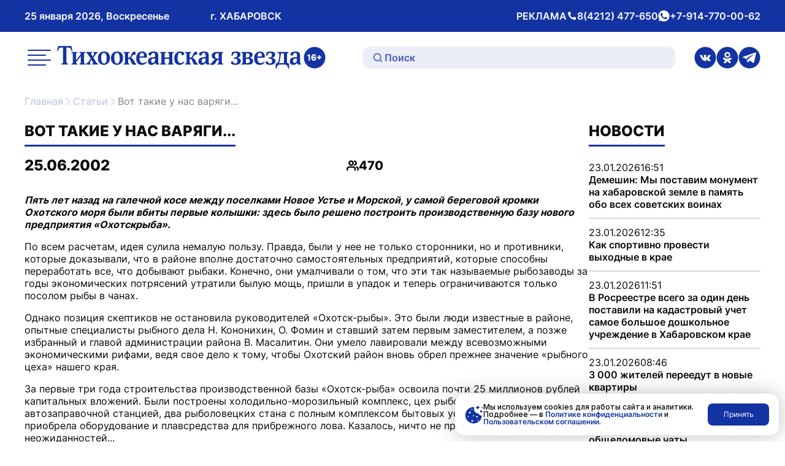

--- FILE ---
content_type: text/html; charset=UTF-8
request_url: https://toz.su/newspaper/arkhiv/2002_06_25_vot_takie_u_nas_varyagi_/
body_size: 38960
content:
<!doctype html>
<html lang="ru" itemscope itemtype="http://schema.org/WebPage">
<head>
    <meta name="viewport" content="width=device-width, initial-scale=1" />
    <meta name="format-detection" content="telephone=no" />
    <meta name="format-detection" content="date=no" />
    <meta name="format-detection" content="address=no" />
    <meta name="format-detection" content="email=no" />
    <meta property="og:type" content="website" />
    <meta property="og:locale" content = "ru_RU" />
    <meta property="og:title" content="Вот такие у нас варяги..." />
    <meta property="og:description" content="Тихоокеанская звезда — ежедневная общественно-политическая газета, издающаяся в Хабаровском крае, одна из старейших непрерывно издающихся газет Дальнего Востока." />
    <meta property="og:url" content="http://toz.su/newspaper/arkhiv/2002_06_25_vot_takie_u_nas_varyagi_/" />
    <meta property="og:site_name" content="Тихоокеанская звезда. Общественно-политическая газета, г. Хабаровск" />
    <meta name="google-site-verification" content="3xLO8tZVAh46eYS3WWotuveuc-P-QgQFWjjpadFcu-Y" />
		  <meta name="title" content="Вот такие у нас варяги..." />
		 <meta name="description" content="Тихоокеанская звезда — ежедневная общественно-политическая газета, издающаяся в Хабаровском крае, одна из старейших непрерывно издающихся газет Дальнего Востока." />
		  
    
        
    <script type="module" src="/local/templates/toz_v2/bundles/dist/index/index-DtHxv0YF.js" defer></script>

    <!-- Yandex.Metrika counter -->
    <script type="text/javascript">
        (function (m, e, t, r, i, k, a) {
            m[i] = m[i] || function () {
                (m[i].a = m[i].a || []).push(arguments)
            };
            m[i].l = 1 * new Date();
            for (var j = 0; j < document.scripts.length; j++) {
                if (document.scripts[j].src === r) {
                    return;
                }
            }
            k = e.createElement(t), a = e.getElementsByTagName(t)[0], k.async = 1, k.src = r, a.parentNode.insertBefore(k, a)
        })
        (window, document, "script", "https://mc.yandex.ru/metrika/tag.js", "ym");

        ym(99816354, "init", {
            clickmap: true,
            trackLinks: true,
            accurateTrackBounce: true,
            webvisor: true,
            ecommerce: "dataLayer"
        });
    </script>
    <noscript>
        <div><img src="https://mc.yandex.ru/watch/99816354" style="position:absolute; left:-9999px;" alt=""/></div>
    </noscript>
    <!-- /Yandex.Metrika counter -->

    <link rel="preconnect" href="https://fonts.googleapis.com">
    <link rel="preconnect" href="https://fonts.gstatic.com" crossorigin>
    <link href="https://fonts.googleapis.com/css2?family=Inter:wght@300;400;500;600;700&display=swap" rel="stylesheet">

    <meta http-equiv="Content-Type" content="text/html; charset=UTF-8" />
<meta name="description" content="Тихоокеанская звезда — ежедневная общественно-политическая газета, издающаяся в Хабаровском крае, одна из старейших непрерывно издающихся газет Дальнего Востока." />
<link href="/local/templates/toz_v2/bundles/dist/index/index-CfX0VhJP.css?175004679781745" type="text/css"  data-template-style="true"  rel="stylesheet" />
<link href="/bitrix/components/bitrix/search.title/templates/.default/style.css?14952507762108" type="text/css"  data-template-style="true"  rel="stylesheet" />
<script>if(!window.BX)window.BX={};if(!window.BX.message)window.BX.message=function(mess){if(typeof mess==='object'){for(let i in mess) {BX.message[i]=mess[i];} return true;}};</script>
<script>(window.BX||top.BX).message({'JS_CORE_LOADING':'Загрузка...','JS_CORE_NO_DATA':'- Нет данных -','JS_CORE_WINDOW_CLOSE':'Закрыть','JS_CORE_WINDOW_EXPAND':'Развернуть','JS_CORE_WINDOW_NARROW':'Свернуть в окно','JS_CORE_WINDOW_SAVE':'Сохранить','JS_CORE_WINDOW_CANCEL':'Отменить','JS_CORE_WINDOW_CONTINUE':'Продолжить','JS_CORE_H':'ч','JS_CORE_M':'м','JS_CORE_S':'с','JSADM_AI_HIDE_EXTRA':'Скрыть лишние','JSADM_AI_ALL_NOTIF':'Показать все','JSADM_AUTH_REQ':'Требуется авторизация!','JS_CORE_WINDOW_AUTH':'Войти','JS_CORE_IMAGE_FULL':'Полный размер'});</script>

<script src="/bitrix/js/main/core/core.js?1712543223494198"></script>

<script>BX.Runtime.registerExtension({'name':'main.core','namespace':'BX','loaded':true});</script>
<script>BX.setJSList(['/bitrix/js/main/core/core_ajax.js','/bitrix/js/main/core/core_promise.js','/bitrix/js/main/polyfill/promise/js/promise.js','/bitrix/js/main/loadext/loadext.js','/bitrix/js/main/loadext/extension.js','/bitrix/js/main/polyfill/promise/js/promise.js','/bitrix/js/main/polyfill/find/js/find.js','/bitrix/js/main/polyfill/includes/js/includes.js','/bitrix/js/main/polyfill/matches/js/matches.js','/bitrix/js/ui/polyfill/closest/js/closest.js','/bitrix/js/main/polyfill/fill/main.polyfill.fill.js','/bitrix/js/main/polyfill/find/js/find.js','/bitrix/js/main/polyfill/matches/js/matches.js','/bitrix/js/main/polyfill/core/dist/polyfill.bundle.js','/bitrix/js/main/core/core.js','/bitrix/js/main/polyfill/intersectionobserver/js/intersectionobserver.js','/bitrix/js/main/lazyload/dist/lazyload.bundle.js','/bitrix/js/main/polyfill/core/dist/polyfill.bundle.js','/bitrix/js/main/parambag/dist/parambag.bundle.js']);
</script>
<script>(window.BX||top.BX).message({'LANGUAGE_ID':'ru','FORMAT_DATE':'DD.MM.YYYY','FORMAT_DATETIME':'DD.MM.YYYY HH:MI:SS','COOKIE_PREFIX':'BITRIX_SM','SERVER_TZ_OFFSET':'36000','UTF_MODE':'Y','SITE_ID':'s1','SITE_DIR':'/','USER_ID':'','SERVER_TIME':'1769283794','USER_TZ_OFFSET':'0','USER_TZ_AUTO':'Y','bitrix_sessid':'02edf01f6b16a34ae01992697c2962d1'});</script>


<script type='text/javascript'>window['recaptchaFreeOptions']={'size':'normal','theme':'light','badge':'bottomright','version':'','action':'','lang':'ru','key':'6Lf9U9cUAAAAABbOj9Wj1Zm9Q3UKjjfBA4mIsRnw'};</script>
<script type="text/javascript">/**
*   ReCaptcha 2.0 Google js
*	Shevtcoff S.V. 
*	date 25.08.19
*	time 12:10
*/
;
"use strict";

(function(window, document){
    
    var Recaptchafree = Recaptchafree || {};
    Recaptchafree.form_submit;
    var settigs = window['recaptchaFreeOptions'];
    Recaptchafree.loadApi = function(){
        var detectRecaptchaApi = document.getElementById("recaptchaApi");
        if(!detectRecaptchaApi){
            var script = document.createElement('script');
            script.async = true;
            script.id = "recaptchaApi";
            script.src = "//www.google.com/recaptcha/api.js?onload=RecaptchafreeLoaded&render=explicit&hl=" + settigs["lang"];
            script.onerror = function() {
              console.error("Failed to load \"www.google.com/recaptcha/api.js\"");
            };
            document.getElementsByTagName("head")[0].appendChild(script); 
        } 
        return true;
    };

    Recaptchafree.loaded = function(){
        Recaptchafree.renderById = Recaptchafree.renderByIdAfterLoad;
        Recaptchafree.renderAll();
        /* If invisible recaptcha on the page */
        if(settigs["size"] === "invisible") {
            document.addEventListener('submit',function(e){
                if(e.target && e.target.tagName === "FORM"){
                    var g_recaptcha = e.target.querySelector('div.g-recaptcha');
                    var widget_id = g_recaptcha.getAttribute("data-widget");
                    grecaptcha.execute(widget_id);
                    Recaptchafree.form_submit = e.target;
                    e.preventDefault();    
                } 
            }, false);
            /* hide grecaptcha-badge, if multi invisible recaptcha */
            var badges = document.querySelectorAll('.grecaptcha-badge'); 
            for (var i = 1; i < badges.length; i++) {
                badges[i].style.display="none";
            }
        }
        /* update after ajax jQuery */
        if (window.jQuery){
            jQuery(document).ajaxComplete(function() {
                Recaptchafree.reset();
            });
        }
        /* update after ajax BX  */
        if (typeof window.BX.addCustomEvent !== "undefined"){
            window.BX.addCustomEvent('onAjaxSuccess', function () {
                Recaptchafree.reset();   
            });
        }
    };

    Recaptchafree.renderAll = function() { 
        var elements = document.querySelectorAll('div.g-recaptcha');
        for (var i = 0; i < elements.length; i++) {
            if(!elements[i].hasAttribute("data-widget")) {
                Recaptchafree.renderById(elements[i].getAttribute("id"));
            } 
        }
    };

    Recaptchafree.renderByIdAfterLoad = function(id) { 
        var el = document.getElementById(id);
        var widget = grecaptcha.render(el, {
            'sitekey'   : el.hasAttribute("data-sitekey") ? el.getAttribute("data-sitekey") : settigs["key"],
            'theme'     : el.hasAttribute("data-theme") ? el.getAttribute("data-theme") : settigs["theme"],
            'size'      : el.hasAttribute("data-size") ? el.getAttribute("data-size") : settigs["size"],
            'callback'  : el.hasAttribute("data-callback") ? el.getAttribute("data-callback") : settigs["callback"],
            'badge'     : el.hasAttribute("data-badge") ? el.getAttribute("data-badge") : settigs["badge"]
        });
        el.setAttribute("data-widget", widget);
    };

    Recaptchafree.reset = function() { 
        Recaptchafree.renderAll(); 
        var elements = document.querySelectorAll('div.g-recaptcha[data-widget]');
        for (var i = 0; i < elements.length; i++) {
            var id = elements[i].getAttribute('data-widget');
            if(window.grecaptcha){
                grecaptcha.reset(id);
            }
        }
    };

    Recaptchafree.submitForm = function(token){
        if(Recaptchafree.form_submit !== undefined){
            var x = document.createElement("INPUT"); /* create token input  */
            x.setAttribute("type", "hidden");  
            x.name = "g-recaptcha-response";
            x.value = token;
            Recaptchafree.form_submit.appendChild(x);  /* append current form  */
            var elements = Recaptchafree.form_submit.elements;
            for (var i = 0; i < elements.length; i++) {
                if(elements[i].getAttribute("type") === "submit")  {
                    var submit_hidden = document.createElement("INPUT"); /* create submit input hidden  */
                    submit_hidden.setAttribute("type", "hidden");  
                    submit_hidden.name = elements[i].name;
                    submit_hidden.value = elements[i].value;
                    Recaptchafree.form_submit.appendChild(submit_hidden);  /* append current form  */
                }
            }
            document.createElement('form').submit.call(Recaptchafree.form_submit); /* submit form  */
        }       
    };

    Recaptchafree.throttle = function(func, wait, options) {
        var context, args, result;
        var timeout = null;
        var previous = 0;
        if (!options) options = {};
        var later = function() {
          previous = options.leading === false ? 0 : new Date().getTime();
          timeout = null;
          result = func.apply(context, args);
          if (!timeout) context = args = null;
        };
        return function() {
          var now = new Date().getTime();
          if (!previous && options.leading === false) previous = now;
          var remaining = wait - (now - previous);
          context = this;
          args = arguments;
          if (remaining <= 0 || remaining > wait) {
            if (timeout) {
              clearTimeout(timeout);
              timeout = null;
            }
            previous = now;
            result = func.apply(context, args);
            if (!timeout) context = args = null;
          } else if (!timeout && options.trailing !== false) {
            timeout = setTimeout(later, remaining);
          }
          return result;
        };
    };

    Recaptchafree.replaceCaptchaBx = function(){
        var images = document.body.querySelectorAll('form img');
        var src = '[data-uri]';
        Recaptchafree.renderAll();
        for (var i = 0; i < images.length; i++) {
            var img = images[i];
            if (/\/bitrix\/tools\/captcha\.php\?(captcha_code|captcha_sid)=[0-9a-z]+/i.test(img.src)) {
                img['src'] = src;
                img.removeAttribute("width");
                img.removeAttribute('height');
                img.style.display = 'none';
                if(!img.parentNode.querySelector(".g-recaptcha")){
                    var recaptchaId = 'd_recaptcha_' +Math.floor(Math.random()*16777215).toString(16);
                    var replacement = document.createElement('div');
                    replacement['id'] = recaptchaId;
                    replacement['className'] = 'g-recaptcha';
                    img.parentNode.appendChild(replacement);
                    Recaptchafree.renderById(recaptchaId);
                }    
            }
        }
        var inputs = document.querySelectorAll('form input[name="captcha_word"]');
        for (var i = 0; i < inputs.length; i++) {
            var inp = inputs[i];
            if (inp.style.display !== "none") {
                inp.style.display = "none";
            } 
            inp.value = "";
        }  
    };

    Recaptchafree.init = function(){
        Recaptchafree.renderById = Recaptchafree.loadApi;
        document.addEventListener("DOMContentLoaded", function () {
            Recaptchafree.renderAll();
            Recaptchafree.replaceCaptchaBx();
            var throttled = Recaptchafree.throttle(Recaptchafree.replaceCaptchaBx, 200);
            var MutationObserver = window.MutationObserver
                || window.WebKitMutationObserver
                || window.MozMutationObserver;

            if (!!MutationObserver) {
                var observer = new MutationObserver(function(mutations) {
                    mutations.forEach(function(mutation) {
                       if(mutation.type === 'childList' && mutation.addedNodes.length > 0 && mutation.addedNodes[0].tagName !== "IFRAME"){
                        throttled();  
                       }
                    });
                });
                observer.observe(document.body, {
                    attributes: false,
                    characterData: false,
                    childList: true,
                    subtree: true,
                    attributeOldValue: false,
                    characterDataOldValue: false
                });
            } else {
                document.addEventListener('DOMNodeInserted', function(mutation) {
                    throttled();
                });
            }
        });
    };
    
    Recaptchafree.init(); 
    window.Recaptchafree = Recaptchafree;
    window.RecaptchafreeLoaded = Recaptchafree.loaded;
    window.RecaptchafreeSubmitForm = Recaptchafree.submitForm;

})(window, document);</script>



<script src="/bitrix/components/bitrix/search.title/script.js?15692047139847"></script>
<script type="text/javascript">var _ba = _ba || []; _ba.push(["aid", "f5dc9496d76608f9079c83e3902fc470"]); _ba.push(["host", "toz.su"]); (function() {var ba = document.createElement("script"); ba.type = "text/javascript"; ba.async = true;ba.src = (document.location.protocol == "https:" ? "https://" : "http://") + "bitrix.info/ba.js";var s = document.getElementsByTagName("script")[0];s.parentNode.insertBefore(ba, s);})();</script>


    <title>Вот такие у нас варяги...</title>
</head>
<body data-entity="body" data-scroll="scroll-lock-trigger">
    
    <div class="body-indent"></div>

    <header class="header">
        <div class="black-screen visually-hidden" data-entity="black-screen-trigger"></div>
        <div class="burger container">
            <div class="burger-wrap" data-entity="burger-menu">
                <div class="burger__close-btn">
                    <button class="tool-icon" type="button" title="Закрыть меню" data-entity="burger-menu-close">
                        <svg class="tool-icon__icon" xmlns="http://www.w3.org/2000/svg" width="24" height="24" viewBox="0 0 24 24" fill="none">
                            <path d="M18 6L6 18" stroke="white" stroke-opacity="0.7" stroke-width="2" stroke-linecap="round" stroke-linejoin="round"/>
                            <path d="M6 6L18 18" stroke="white" stroke-opacity="0.7" stroke-width="2" stroke-linecap="round" stroke-linejoin="round"/>
                        </svg>
                        <span class="visually-hidden">Закрытие меню</span>
                    </button>
                </div>
                
<ul class="top-menu">

        <li class="top-menu__link">
        <a href="/"
           class="top-menu__link top-menu__link--no-padding"
            title="Перейти на Главная">
            Главная        </a>
    </li>

    <li class="top-menu__link">
        <a href="/news/"
           class="top-menu__link top-menu__link--no-padding"
            title="Перейти на Новости">
            Новости        </a>
    </li>

    <li class="top-menu__link">
        <a href="/newspaper/"
           class="top-menu__link top-menu__link--no-padding"
            title="Перейти на Статьи">
            Статьи        </a>
    </li>

    <li class="top-menu__link">
        <a href="/postfactum/"
           class="top-menu__link top-menu__link--no-padding"
            title="Перейти на Постфактум">
            Постфактум        </a>
    </li>

    <li class="top-menu__link">
        <a href="/necrology/"
           class="top-menu__link top-menu__link--no-padding"
            title="Перейти на Некролог">
            Некролог        </a>
    </li>

    <li class="top-menu__link">
        <a href="/special_issues/"
           class="top-menu__link top-menu__link--no-padding"
            title="Перейти на Спецвыпуски">
            Спецвыпуски        </a>
    </li>

    <li class="top-menu__link">
        <a href="/about/"
           class="top-menu__link top-menu__link--no-padding"
            title="Перейти на О газете «Тихоокеанская звезда»">
            О газете «Тихоокеанская звезда»        </a>
    </li>

    <li class="top-menu__link">
        <a href="/photo_gallery/"
           class="top-menu__link top-menu__link--no-padding"
            title="Перейти на Фотогалерея">
            Фотогалерея        </a>
    </li>

    <li class="top-menu__link">
        <a href="/video_gallery/"
           class="top-menu__link top-menu__link--no-padding"
            title="Перейти на Видеогалерея">
            Видеогалерея        </a>
    </li>

    <li class="top-menu__link">
        <a href="/advertisement/"
           class="top-menu__link top-menu__link--no-padding"
            title="Перейти на Реклама и подписка">
            Реклама и подписка        </a>
    </li>

    <li class="top-menu__link">
        <a href="/mandatory-information/"
           class="top-menu__link top-menu__link--no-padding"
            title="Перейти на Обязательная информация">
            Обязательная информация        </a>
    </li>


</ul>
                <div class="burger__text-group">
                    <div class="header__text">
                        РЕКЛАМА
                    </div>
                                            <div class="header__text">
                            <svg xmlns="http://www.w3.org/2000/svg" width="17" height="16" fill="none" viewBox="0 0 17 16">
                                <path fill="#fff" stroke="#fff" d="M10.6 11.2h.2l.2-.1 1.1-1.1a.6.6 0 0 1 .7-.2l1.3.6a.6.6 0 0 1 .4.5v2.5a.6.6 0 0 1-.6.6c-4.6-.3-7.4-2.4-9-4.7a15 15 0 0 1-2.4-6.9.6.6 0 0 1 .6-.4h2.4a.6.6 0 0 1 .5.4l.6 1.3a.6.6 0 0 1-.1.7l-1.2 1-.1.3v.2h.5-.5a3 3 0 0 0 0 .2 6.7 6.7 0 0 0 1 2.2 6 6 0 0 0 4.4 3Z"/>
                            </svg>
                            <span class="visually-hidden">Телефон</span>
                            <a class="header__link"
                               href="tel:+74212477650"
                               title="Совершить звонок">
                                8(4212) 477-650                            </a>
                        </div>
                                                                <div class="header__text">
                            <svg xmlns="http://www.w3.org/2000/svg" width="19" height="18" fill="none" viewBox="0 0 19 18">
                                <path fill="#fff" d="M9.5 0a9 9 0 0 0-7.6 13.8l.2.3-1 3.3 3.5-.9.3.2A9 9 0 1 0 9.5 0ZM14.8 13c-.3.6-1.3 1.2-1.9 1.2h-1.7l-1.5-.6c-2.7-1.2-4.5-4-4.6-4.1C5 9.2 4 7.9 4 6.6c0-1.3.7-2 1-2.3.2-.2.5-.3.7-.3h.5c.1 0 .4 0 .6.5l.8 2V7l-.2.4L7 8c-.2.1-.3.3-.2.5.2.3.7 1.2 1.5 1.9 1 1 2 1.2 2.2 1.3.3.2.4.2.6 0l.9-1c.1-.4.3-.3.6-.2l1.8.9c.3 0 .5.2.5.3l-.1 1.3Z"/>
                            </svg>
                            <span class="visually-hidden">whatsApp</span>
                            <a class="header__link"
                               href="https://wa.me/79147700062"
                               title="Написать нам">
                                +7-914-770-00-62                            </a>
                        </div>
                                    </div>
                <div class="burger__social">
                                            <a class="header__social-link tool-icon" href="https://vk.com/tozkhv" title="Перейти в Вконтакте">
                            <svg class="tool-icon__icon" xmlns="http://www.w3.org/2000/svg" width="36" height="37" fill="none" viewBox="0 0 36 37">
                                <g clip-path="url(#a)">
                                    <path fill="#1433A3" d="M18 .5a18 18 0 1 0 0 36 18 18 0 0 0 0-36Zm8.3 23.6h-2.6a2 2 0 0 1-1.4-.5l-1.2-1.4c-.2 0-.3-.2-.4-.3-.4-.3-.7-.2-.9.2l-.2 1.3a.7.7 0 0 1-.8.7 7 7 0 0 1-.8 0c-1 0-2-.3-2.9-.7a8 8 0 0 1-2.5-2.2A26 26 0 0 1 9 14.5l.2-.3h2.9a1 1 0 0 1 .8.7c.5 1.2 1.2 2.4 2 3.4a1.9 1.9 0 0 0 .6.5.3.3 0 0 0 .3-.3l.2-1v-1.9a1 1 0 0 0-.9-1c-.2 0-.2-.2 0-.4.2-.3.6-.4 1-.4h2l.9.1a.8.8 0 0 1 .6.7v3.8c.1.4.4.5.7.2a10.4 10.4 0 0 0 2.3-3.8c.2-.5.3-.6.8-.6h3.3a.4.4 0 0 1 .3.6l-.8 1.7-1.8 2.4-.2.3c-.2.4-.2.6.1 1l1.6 1.5 1 1.2c.3.6 0 1.1-.6 1.2Z"/>
                                </g>
                                <defs>
                                    <clipPath id="a">
                                        <path fill="#fff" d="M0 .5h36v36H0z"/>
                                    </clipPath>
                                </defs>
                            </svg>
                            <span class="visually-hidden">ссылка на страницу в Вконтакте</span>
                        </a>
                                                                <a class="header__social-link tool-icon" href="https://ok.ru/tozkhv" title="Перейти в Одноклассники">
                            <svg class="tool-icon__icon" xmlns="http://www.w3.org/2000/svg" width="36" height="37" fill="none" viewBox="0 0 36 37">
                                <g fill="#1433A3" clip-path="url(#a)">
                                    <path d="M18.4 16.2a2.4 2.4 0 1 0-.8-4.7 2.4 2.4 0 0 0 .8 4.7Z"/>
                                    <path d="M18 .5a18 18 0 1 0 0 36 18 18 0 0 0 0-36ZM18 9a4.8 4.8 0 1 1 0 9.6A4.8 4.8 0 0 1 18 9Zm6.4 12.5c-1 .6-2.2 1.1-3.4 1.4l2.3 2.3a1.6 1.6 0 0 1-2.2 2.3l-3.1-3-3 3a1.6 1.6 0 0 1-2.3-2.3L15 23c-1.2-.3-2.4-.8-3.4-1.4a1.6 1.6 0 1 1 1.6-2.8 9.2 9.2 0 0 0 9.6 0 1.6 1.6 0 0 1 1.6 2.8Z"/>
                                </g>
                                <defs>
                                    <clipPath id="a">
                                        <path fill="#fff" d="M0 .5h36v36H0z"/>
                                    </clipPath>
                                </defs>
                            </svg>
                            <span class="visually-hidden">ссылка на страницу в Одноклассниках</span>
                        </a>
                                                                <a class="header__social-link tool-icon" href="https://t.me/tozkhv" title="Перейти в Телеграмм">
                            <svg class="tool-icon__icon" xmlns="http://www.w3.org/2000/svg" width="36" height="37" fill="none" viewBox="0 0 36 37">
                                <g fill="#1433A3" clip-path="url(#a)">
                                    <path d="m25.2 13.3-9.1 7.4-.4.4-.2.3-.1.8-.3 2.2a.1.1 0 0 1 0 .1.1.1 0 0 1-.2 0l-.7-2.3-.8-2.3a.5.5 0 0 1 .2-.5l9.5-5.5 1.8-1c.3-.2.6.2.3.4Z"/>
                                    <path d="M18 .5a18 18 0 1 0 0 36 18 18 0 0 0 0-36Zm11.2 10.4-3.5 15.5c-.2.8-1 1.1-1.7.7l-5.3-3.6L16 26a1 1 0 0 1-1.5-.3l-1-2.9-1-2.8-5.2-1.5a.7.7 0 0 1 0-1.3L27.3 10l.4-.1c.8-.3 1.6.4 1.4 1.1Z"/>
                                </g>
                                <defs>
                                    <clipPath id="a">
                                        <path fill="#fff" d="M0 .5h36v36H0z"/>
                                    </clipPath>
                                </defs>
                            </svg>
                            <span class="visually-hidden">ссылка на канал в Телеграмм</span>
                        </a>
                                    </div>
            </div>
        </div>
        <div class="header__wrap-top">
            <div class="header__top container">
                <div class="header__text-group header__mobile-text-group">
                    <button class="btn-mini header__menu-btn" type="button" title="Открыть меню" data-entity="burger-menu-open">
                        <svg xmlns="http://www.w3.org/2000/svg" width="24" height="24" fill="none" viewBox="0 0 24 24">
                            <path stroke="#101011" stroke-linecap="round" stroke-linejoin="round" stroke-width="2" d="M17 10H3M21 6H3M21 14H3"/>
                            <path stroke="#000" stroke-linecap="round" stroke-linejoin="round" stroke-width="2" d="M17 18H3"/>
                        </svg>
                        <span class="visually-hidden">меню</span>
                    </button>
                    <a href="/search/" class="btn-mini header__search-btn" title="Перейти на страницу поиска">
                        <svg xmlns="http://www.w3.org/2000/svg" width="24" height="24" fill="none" viewBox="0 0 24 24">
                            <path stroke="#fff" stroke-linecap="round" stroke-linejoin="round" stroke-width="2" d="M10.8 18.8a8 8 0 1 0 0-16 8 8 0 0 0 0 16ZM16.5 16.5l4.8 4.8"/>
                        </svg>
                        <span class="visually-hidden">поиск</span>
                    </a>
                </div>
                <div class="header__text-group header__text-group--desk-width">
                    <div class="header__text">25 января 2026, Воскресенье</div>
                    <div class="header__text header__city-desk-hidden">г. ХАБАРОВСК</div>
                </div>
                <div class="header__text-group header__desk-hidden">
                    <div class="header__text">
                        РЕКЛАМА
                        <svg xmlns="http://www.w3.org/2000/svg" width="17" height="16" fill="none" viewBox="0 0 17 16">
                            <path fill="#fff" stroke="#fff" d="M10.6 11.2h.2l.2-.1 1.1-1.1a.6.6 0 0 1 .7-.2l1.3.6a.6.6 0 0 1 .4.5v2.5a.6.6 0 0 1-.6.6c-4.6-.3-7.4-2.4-9-4.7a15 15 0 0 1-2.4-6.9.6.6 0 0 1 .6-.4h2.4a.6.6 0 0 1 .5.4l.6 1.3a.6.6 0 0 1-.1.7l-1.2 1-.1.3v.2h.5-.5a3 3 0 0 0 0 .2 6.7 6.7 0 0 0 1 2.2 6 6 0 0 0 4.4 3Z"/>
                        </svg>
                        <span class="visually-hidden">Телефон</span>
                        <a class="header__link"
                           href="tel:+74212477650"
                           title="Совершить звонок">
                            8(4212) 477-650                        </a>
                    </div>
                    <div class="header__text">
                        <svg xmlns="http://www.w3.org/2000/svg" width="19" height="18" fill="none" viewBox="0 0 19 18">
                            <path fill="#fff" d="M9.5 0a9 9 0 0 0-7.6 13.8l.2.3-1 3.3 3.5-.9.3.2A9 9 0 1 0 9.5 0ZM14.8 13c-.3.6-1.3 1.2-1.9 1.2h-1.7l-1.5-.6c-2.7-1.2-4.5-4-4.6-4.1C5 9.2 4 7.9 4 6.6c0-1.3.7-2 1-2.3.2-.2.5-.3.7-.3h.5c.1 0 .4 0 .6.5l.8 2V7l-.2.4L7 8c-.2.1-.3.3-.2.5.2.3.7 1.2 1.5 1.9 1 1 2 1.2 2.2 1.3.3.2.4.2.6 0l.9-1c.1-.4.3-.3.6-.2l1.8.9c.3 0 .5.2.5.3l-.1 1.3Z"/>
                        </svg>
                        <span class="visually-hidden">whatsApp</span>
                        <a class="header__link"
                           href="https://wa.me/79147700062"
                           title="Написать нам">
                            +7-914-770-00-62                        </a>
                    </div>
                </div>
            </div>
        </div>
        <div class="header__wrap-bottom">
            <div class="header__bottom container">
                <button class="tool-icon header__menu-desk-hidden" type="button" title="Открыть меню" data-entity="burger-menu-open">
                    <svg class="tool-icon__icon" xmlns="http://www.w3.org/2000/svg" width="46" height="46" fill="none" viewBox="0 0 46 46">
                        <g stroke="#1433A3" stroke-linecap="round" stroke-linejoin="round" stroke-width="2">
                            <path d="M32.6 19.2H5.7M40.3 11.5H5.8M40.3 26.8H5.8M32.6 34.5H5.7"/>
                        </g>
                    </svg>
                    <span class="visually-hidden">меню</span>
                </button>
                <div class="header__logo-wrap">
                    <a class="header__logo tool-icon" href="/" title="Перейти на главную">
                        <svg class="tool-icon__icon" width="406" height="67" viewBox="0 0 406 67" fill="none" xmlns="http://www.w3.org/2000/svg">
                            <g clip-path="url(#clip0_1168_2319)">
                                <path d="M40.5761 45.3058V43.8743L41.514 43.6646C42.3843 43.4688 42.8195 42.6822 42.8195 41.3073V31.5831L34.9054 41.812C34.9054 42.8501 35.3397 43.468 36.2109 43.6637L37.1487 43.8735V45.3049H27.4805V43.8735L28.4183 43.6637C28.9623 43.5515 29.3156 43.3548 29.4792 43.0738C29.669 42.7657 29.7651 42.1618 29.7651 41.2638V28.6784C29.7651 27.7812 29.669 27.1782 29.4792 26.8684C29.3165 26.6161 28.9623 26.4342 28.4183 26.3211L27.4805 26.1114V24.6799H37.1487V26.1114L36.2109 26.3211C35.3397 26.5177 34.9054 27.3035 34.9054 28.6784V38.4026L42.8195 28.1737C42.8195 27.4723 42.7242 27.0103 42.5344 26.7858C42.3978 26.6178 42.0579 26.4629 41.514 26.322L40.5761 26.1122V24.6808H50.2444V26.1122L49.3066 26.322C48.7618 26.4351 48.4093 26.6178 48.2457 26.8693C48.0551 27.1495 47.9598 27.7395 47.9598 28.6375V41.3073C47.9598 42.2053 48.0551 42.8092 48.2457 43.1173C48.4084 43.3696 48.7618 43.5524 49.3066 43.6646L50.2444 43.8743V45.3058H40.5761Z" fill="#1433A3"/>
                                <path d="M61.439 45.3056V43.8742C62.2275 43.7062 62.6222 43.272 62.6222 42.5698C62.6222 42.0372 62.2958 41.2228 61.6431 40.1289L60.093 37.6037L58.7875 39.7078C57.9719 40.9713 57.5637 41.9111 57.5637 42.528C57.5637 43.1737 57.9315 43.6227 58.6652 43.8751V45.3065H51.4443V43.8751C52.695 43.3147 54.1633 41.9955 55.85 39.9192L59.032 36.0043L54.7891 29.2273C53.7551 27.5436 52.7085 26.5063 51.6484 26.113V24.6815H60.6235V26.113C59.9707 26.4219 59.6443 26.7865 59.6443 27.2068C59.6443 27.7689 59.9294 28.5399 60.5012 29.5215L62.0926 32.1738L63.5609 29.7738C64.2136 28.7078 64.54 27.8516 64.54 27.2059C64.54 26.6168 64.1453 26.2531 63.3568 26.1121V24.6807H70.0876V26.1121C69.3801 26.3645 68.1563 27.5714 66.4156 29.7312L63.1518 33.8141L67.4353 40.591C68.5224 42.3035 69.6516 43.3973 70.8214 43.8733V45.3048H61.439V45.3056Z" fill="#1433A3"/>
                                <path d="M87.6786 26.5742C89.4184 28.3989 90.2896 31.0356 90.2896 34.4876C90.2896 38.3042 89.1603 41.2375 86.9035 43.2851C85.081 44.941 82.9186 45.7686 80.4164 45.7686C77.3972 45.7686 75.0172 44.8296 73.2765 42.9483C71.508 41.04 70.625 38.4025 70.625 35.0349C70.625 31.1348 71.7399 28.2153 73.9706 26.2792C75.7105 24.7363 77.8872 23.9636 80.4982 23.9636C83.5723 23.9636 85.9649 24.8347 87.6786 26.5742ZM80.58 43.5801C83.4356 43.5801 84.8634 40.9147 84.8634 35.5831C84.8634 29.2969 83.3538 26.153 80.3346 26.153C77.479 26.153 76.0512 28.8192 76.0512 34.1508C76.052 40.4378 77.5616 43.5801 80.58 43.5801Z" fill="#1433A3"/>
                                <path d="M109.047 26.5742C110.787 28.3989 111.658 31.0356 111.658 34.4876C111.658 38.3042 110.529 41.2375 108.272 43.2851C106.449 44.941 104.287 45.7686 101.785 45.7686C98.7653 45.7686 96.3854 44.8296 94.6447 42.9483C92.8762 41.04 91.9932 38.4025 91.9932 35.0349C91.9932 31.1348 93.1081 28.2153 95.3388 26.2792C97.0786 24.7363 99.2553 23.9636 101.866 23.9636C104.94 23.9636 107.333 24.8347 109.047 26.5742ZM101.948 43.5801C104.804 43.5801 106.232 40.9147 106.232 35.5831C106.232 29.2969 104.722 26.153 101.703 26.153C98.8471 26.153 97.4193 28.8192 97.4193 34.1508C97.4193 40.4378 98.929 43.5801 101.948 43.5801Z" fill="#1433A3"/>
                                <path d="M133.281 45.1377C132.357 45.4745 131.35 45.6424 130.263 45.6424C128.685 45.6424 127.529 45.3196 126.795 44.6748C126.197 44.1701 125.598 43.2007 125 41.7701L123.94 39.1596C123.368 37.7577 122.905 36.8867 122.553 36.5508C122.199 36.2427 121.587 36.0879 120.717 36.0879H119.942V41.1392C119.942 42.6542 120.309 43.4965 121.043 43.6645L121.982 43.8742V45.3056H112.517V43.8742L113.454 43.6645C113.971 43.5522 114.325 43.3417 114.515 43.0319C114.705 42.6951 114.802 42.079 114.802 41.1801V28.6783C114.802 27.7811 114.706 27.1781 114.515 26.8683C114.353 26.616 113.998 26.4341 113.454 26.321L112.517 26.1113V24.6798H122.185V26.1113L121.247 26.321C120.377 26.5176 119.942 27.3034 119.942 28.6783V33.9829H120.921C122.553 33.9829 123.791 32.93 124.634 30.8259L125.613 28.3842C126.728 25.6344 128.101 24.2595 129.733 24.2595C131.447 24.2595 132.303 25.0314 132.303 26.5742C132.303 27.7254 131.922 28.7627 131.162 29.6886C130.371 29.324 129.692 29.1421 129.121 29.1421C128.306 29.1421 127.598 29.7034 127 30.8259L126.348 32.0885C125.75 33.211 125.206 33.9829 124.716 34.4041V34.6138C126.619 34.9227 128.251 36.4385 129.611 39.1596C130.618 41.2088 131.189 42.3453 131.324 42.5689C131.787 43.3269 132.303 43.7054 132.875 43.7054H133.283V45.1377H133.281Z" fill="#1433A3"/>
                                <path d="M150.175 33.8568L149.888 34.1091H138.465C138.465 39.9472 140.329 42.8649 144.054 42.8649C145.851 42.8649 147.74 42.08 149.726 40.5076L150.501 41.6449C148.38 44.4512 145.591 45.8539 142.137 45.8539C139.418 45.8539 137.255 44.9559 135.651 43.1599C133.964 41.2803 133.121 38.614 133.121 35.1621C133.121 31.7101 134.031 28.9612 135.854 26.9119C137.568 24.9479 139.757 23.9646 142.423 23.9646C145.007 23.9646 147.032 24.6808 148.501 26.1122C149.915 27.4871 150.622 29.311 150.622 31.5839C150.623 32.5933 150.473 33.3521 150.175 33.8568ZM142.423 26.1531C141.063 26.1531 140.043 26.8266 139.363 28.1737C138.846 29.2126 138.588 30.4892 138.588 32.005H144.992C145.536 32.005 145.809 31.6126 145.809 30.8268C145.809 27.7107 144.681 26.1531 142.423 26.1531Z" fill="#1433A3"/>
                                <path d="M167.275 45.3057C165.562 45.3057 164.447 44.4216 163.931 42.6543C162.271 44.7584 160.3 45.8113 158.015 45.8113C154.18 45.8113 152.263 43.8473 152.263 39.9184C152.263 37.3366 153.309 35.5136 155.404 34.4459C156.6 33.8568 158.504 33.4504 161.115 33.2259L163.85 32.9727V29.6051C163.85 27.36 162.937 26.2375 161.115 26.2375C160 26.2375 159.129 26.6169 158.504 27.3739C157.987 28.0196 157.593 29.0012 157.321 30.3212C156.749 30.4335 156.152 30.4892 155.527 30.4892C154.03 30.4892 153.283 29.773 153.283 28.3416C153.283 26.8544 154.248 25.7049 156.179 24.8904C157.648 24.3005 159.307 24.0063 161.157 24.0063C163.985 24.0063 165.955 24.4145 167.072 25.2272C168.296 26.1252 168.907 27.7525 168.907 30.1098V40.5919C168.907 41.7989 169.003 42.5847 169.192 42.9493C169.41 43.3696 169.913 43.6785 170.703 43.8751V45.3066H167.275V45.3057ZM161.686 35.3717C160.245 35.5397 159.225 35.8764 158.627 36.382C157.837 37.0277 157.443 38.1085 157.443 39.6234C157.443 40.5772 157.743 41.3072 158.342 41.8119C158.831 42.2609 159.402 42.4855 160.054 42.4855C161.17 42.4855 162.08 42.0364 162.789 41.1384C163.441 40.3239 163.768 39.3137 163.768 38.1076V35.1185L161.686 35.3717Z" fill="#1433A3"/>
                                <path d="M184.545 45.3058V43.8743L185.483 43.6646C185.999 43.5524 186.34 43.3418 186.504 43.032C186.693 42.6952 186.789 42.0791 186.789 41.1803V36.0027H179.404V41.1385C179.404 42.0644 179.486 42.6813 179.649 42.9902C179.813 43.2991 180.166 43.5228 180.71 43.6637L181.647 43.8735V45.3049H172.021V43.8735L172.958 43.6637C173.474 43.5515 173.814 43.3409 173.979 43.0311C174.168 42.6944 174.264 42.0783 174.264 41.1794V28.6784C174.264 27.7812 174.168 27.1782 173.979 26.8684C173.841 26.6161 173.502 26.4342 172.958 26.3211L172.021 26.1114V24.6799H181.647V26.1114L180.71 26.3211C179.839 26.5177 179.404 27.3035 179.404 28.6784V33.7716H186.789V28.6784C186.789 27.2765 186.353 26.4899 185.483 26.3211L184.545 26.1114V24.6799H194.173V26.1114L193.235 26.3211C192.718 26.4342 192.378 26.6169 192.215 26.8684C192.024 27.1773 191.93 27.7812 191.93 28.6784V41.1394C191.93 42.0652 192.011 42.6822 192.174 42.9911C192.338 43.3 192.691 43.5236 193.235 43.6646L194.173 43.8743V45.3058H184.545Z" fill="#1433A3"/>
                                <path d="M211.767 41.6856C209.482 44.4641 206.804 45.8538 203.731 45.8538C201.173 45.8538 199.147 45.0123 197.651 43.3285C195.992 41.5038 195.163 38.7827 195.163 35.1619C195.163 31.6551 196.087 28.8757 197.937 26.8273C199.677 24.9199 201.921 23.9653 204.669 23.9653C206.68 23.9653 208.272 24.2612 209.441 24.8494C210.828 25.5517 211.523 26.5193 211.523 27.7541C211.523 28.4833 211.114 29.0872 210.299 29.5641C209.536 30.0418 208.694 30.2802 207.769 30.2802C207.171 27.5305 206.015 26.1547 204.301 26.1547C201.826 26.1547 200.588 29.0315 200.588 34.7843C200.588 40.1167 202.247 42.7821 205.565 42.7821C207.142 42.7821 208.952 42.0389 210.991 40.5509L211.767 41.6856Z" fill="#1433A3"/>
                                <path d="M233.638 45.1377C232.714 45.4745 231.707 45.6424 230.62 45.6424C229.043 45.6424 227.887 45.3196 227.152 44.6748C226.554 44.1701 225.956 43.2007 225.358 41.7701L224.297 39.1596C223.726 37.7577 223.263 36.8867 222.91 36.5508C222.557 36.2427 221.944 36.0879 221.074 36.0879H220.299V41.1392C220.299 42.6542 220.667 43.4965 221.401 43.6645L222.339 43.8742V45.3056H212.875V43.8742L213.813 43.6645C214.328 43.5522 214.683 43.3417 214.873 43.0319C215.063 42.6951 215.16 42.079 215.16 41.1801V28.6783C215.16 27.7811 215.064 27.1781 214.873 26.8683C214.709 26.616 214.357 26.4341 213.813 26.321L212.875 26.1113V24.6798H222.542V26.1113L221.605 26.321C220.734 26.5176 220.299 27.3034 220.299 28.6783V33.9829H221.278C222.91 33.9829 224.148 32.93 224.992 30.8259L225.971 28.3842C227.086 25.6344 228.459 24.2595 230.09 24.2595C231.804 24.2595 232.66 25.0314 232.66 26.5742C232.66 27.7254 232.28 28.7627 231.519 29.6886C230.729 29.324 230.049 29.1421 229.479 29.1421C228.664 29.1421 227.956 29.7034 227.358 30.8259L226.705 32.0885C226.107 33.211 225.563 33.9829 225.073 34.4041V34.6138C226.977 34.9227 228.609 36.4385 229.969 39.1596C230.975 41.2088 231.546 42.3453 231.682 42.5689C232.144 43.3269 232.661 43.7054 233.233 43.7054H233.64V45.1377H233.638Z" fill="#1433A3"/>
                                <path d="M249.574 45.3057C247.861 45.3057 246.745 44.4216 246.229 42.6543C244.569 44.7584 242.599 45.8113 240.314 45.8113C236.478 45.8113 234.561 43.8473 234.561 39.9184C234.561 37.3366 235.607 35.5136 237.703 34.4459C238.899 33.8568 240.802 33.4504 243.413 33.2259L246.147 32.9727V29.6051C246.147 27.36 245.236 26.2375 243.413 26.2375C242.298 26.2375 241.428 26.6169 240.802 27.3739C240.285 28.0196 239.891 29.0012 239.62 30.3212C239.048 30.4335 238.45 30.4892 237.824 30.4892C236.328 30.4892 235.58 29.773 235.58 28.3416C235.58 26.8544 236.545 25.7049 238.476 24.8904C239.946 24.3005 241.604 24.0063 243.454 24.0063C246.282 24.0063 248.254 24.4145 249.369 25.2272C250.593 26.1252 251.205 27.7525 251.205 30.1098V40.5919C251.205 41.7989 251.3 42.5847 251.49 42.9493C251.708 43.3696 252.21 43.6785 253 43.8751V45.3066H249.574V45.3057ZM243.985 35.3717C242.543 35.5397 241.523 35.8764 240.925 36.382C240.135 37.0277 239.742 38.1085 239.742 39.6234C239.742 40.5772 240.041 41.3072 240.64 41.8119C241.129 42.2609 241.7 42.4855 242.353 42.4855C243.469 42.4855 244.379 42.0364 245.087 41.1384C245.739 40.3239 246.066 39.3137 246.066 38.1076V35.1185L243.985 35.3717Z" fill="#1433A3"/>
                                <path d="M265.37 45.3058V43.9587L266.308 43.7481C266.825 43.6368 267.165 43.4262 267.328 43.1173C267.518 42.7805 267.613 42.1636 267.613 41.2655V37.435H267.084C265.886 37.435 264.852 38.2347 263.982 39.8332L262.8 42.0217C262.065 43.3975 261.371 44.3242 260.718 44.8002C259.93 45.4171 258.801 45.7269 257.332 45.7269C255.646 45.7269 254.531 45.586 253.987 45.3058V43.9587C254.939 43.7908 256.325 42.5273 258.148 40.17C259.453 38.4583 260.703 37.3497 261.901 36.845V36.6344C258.174 35.8774 256.312 33.9691 256.312 30.9095C256.312 26.757 259.221 24.6799 265.042 24.6799H274.996V26.027L274.058 26.2375C273.541 26.3498 273.202 26.5317 273.038 26.7849C272.848 27.0938 272.753 27.6968 272.753 28.5949V41.2229C272.753 42.1496 272.834 42.7666 272.998 43.0746C273.16 43.3835 273.514 43.608 274.058 43.7481L274.996 43.9587V45.3058H265.37ZM267.613 27.1217C267.125 26.9537 266.375 26.8684 265.37 26.8684C262.786 26.8684 261.495 28.2729 261.495 31.0775C261.495 33.9969 262.949 35.4553 265.86 35.4553H267.614V27.1217H267.613Z" fill="#1433A3"/>
                                <path d="M301.435 43.917C299.776 45.1526 297.532 45.7705 294.703 45.7705C292.8 45.7705 291.194 45.5024 289.889 44.9699C288.421 44.3538 287.687 43.4271 287.687 42.1923C287.687 41.4631 287.972 40.8453 288.543 40.3405C289.086 39.8915 289.768 39.667 290.583 39.667C290.747 40.6773 291.208 41.5753 291.97 42.3611C292.731 43.1469 293.711 43.5393 294.907 43.5393C295.94 43.5393 296.77 43.1329 297.395 42.3185C297.939 41.5605 298.212 40.6347 298.212 39.54C298.212 38.025 297.858 36.9869 297.152 36.4256C296.554 35.9766 295.505 35.7521 294.011 35.7521H292.297V33.7315H294.54C296.742 33.7315 297.845 32.3288 297.845 29.5225C297.845 27.2774 296.907 26.1549 295.03 26.1549C293.453 26.1549 292.064 27.1791 290.868 29.2266L289.603 31.3742L288.38 31.0784L289.155 25.3961C290.949 24.4981 293.179 24.0491 295.845 24.0491C300.686 24.0491 303.107 25.7189 303.107 29.0578C303.107 31.6405 301.57 33.38 298.498 34.278V34.6148C302.005 35.1195 303.76 36.7337 303.76 39.4556C303.76 41.2803 302.984 42.7666 301.435 43.917Z" fill="#1433A3"/>
                                <path d="M315.966 45.3482H304.502V43.9168L305.441 43.7071C305.984 43.5948 306.338 43.4112 306.501 43.1598C306.69 42.8517 306.786 42.2478 306.786 41.3498V28.7209C306.786 27.8237 306.69 27.2207 306.501 26.9109C306.338 26.6586 305.984 26.4767 305.441 26.3636L304.502 26.1539V24.7224H315.15C317.298 24.7224 318.917 24.9191 320.005 25.3124C321.908 25.9859 322.861 27.319 322.861 29.3109C322.861 31.6682 321.393 33.3093 318.455 34.2361V34.4467C322.018 35.0079 323.799 36.6221 323.799 39.2875C323.798 43.3277 321.188 45.3482 315.966 45.3482ZM314.171 26.9962C313.49 26.9962 312.742 27.0945 311.928 27.2903V33.814H314.171C316.645 33.814 317.884 32.594 317.884 30.1523C317.884 28.0474 316.645 26.9962 314.171 26.9962ZM314.579 36.0034H311.927V41.3916C311.927 42.4593 312.415 42.9918 313.394 42.9918H314.415C317.108 42.9918 318.454 41.757 318.454 39.2875C318.454 37.0981 317.162 36.0034 314.579 36.0034Z" fill="#1433A3"/>
                                <path d="M342.394 33.8995L342.108 34.1519H330.685C330.685 39.9899 332.548 42.9076 336.274 42.9076C338.069 42.9076 339.96 42.1227 341.944 40.5503L342.72 41.6876C340.597 44.4939 337.81 45.8967 334.355 45.8967C331.636 45.8967 329.474 44.9986 327.869 43.2026C326.182 41.323 325.341 38.6568 325.341 35.2048C325.341 31.7528 326.251 29.0039 328.074 26.9546C329.787 24.9906 331.977 24.0073 334.641 24.0073C337.225 24.0073 339.251 24.7235 340.721 26.1549C342.135 27.5298 342.841 29.3537 342.841 31.6266C342.841 32.636 342.692 33.3939 342.394 33.8995ZM334.641 26.1958C333.283 26.1958 332.262 26.8693 331.583 28.2164C331.066 29.2554 330.807 30.5319 330.807 32.0478H337.213C337.757 32.0478 338.028 31.6553 338.028 30.8696C338.028 27.7534 336.899 26.1958 334.641 26.1958Z" fill="#1433A3"/>
                                <path d="M357.938 43.917C356.279 45.1526 354.036 45.7705 351.207 45.7705C349.302 45.7705 347.698 45.5024 346.392 44.9699C344.924 44.3538 344.188 43.4271 344.188 42.1923C344.188 41.4631 344.475 40.8453 345.046 40.3405C345.589 39.8915 346.27 39.667 347.085 39.667C347.249 40.6773 347.71 41.5753 348.472 42.3611C349.233 43.1469 350.213 43.5393 351.409 43.5393C352.442 43.5393 353.273 43.1329 353.898 42.3185C354.442 41.5605 354.714 40.6347 354.714 39.54C354.714 38.025 354.36 36.9869 353.653 36.4256C353.056 35.9766 352.007 35.7521 350.512 35.7521H348.8V33.7315H351.043C353.247 33.7315 354.348 32.3288 354.348 29.5225C354.348 27.2774 353.41 26.1549 351.533 26.1549C349.955 26.1549 348.568 27.1791 347.371 29.2266L346.107 31.3742L344.883 31.0784L345.658 25.3961C347.452 24.4981 349.683 24.0491 352.348 24.0491C357.19 24.0491 359.61 25.7189 359.61 29.0578C359.61 31.6405 358.074 33.38 355 34.278V34.6148C358.51 35.1195 360.263 36.7337 360.263 39.4556C360.264 41.2803 359.489 42.7666 357.938 43.917Z" fill="#1433A3"/>
                                <path d="M381.067 52C380.387 49.5296 379.761 47.8884 379.19 47.0748C378.375 45.9236 377.15 45.3484 375.518 45.3484H366.666C365.416 45.3484 364.422 45.8531 363.689 46.8634C363.036 47.8171 362.369 49.5287 361.689 51.9992L360.344 51.8721L360.67 43.4531C361.757 43.4531 362.6 43.2008 363.199 42.6961C364.668 41.4613 365.647 38.5566 366.137 33.9821L366.34 32.046C366.422 31.1479 366.463 30.39 366.463 29.7722C366.463 28.3973 366.246 27.4723 365.81 26.9946C365.456 26.63 364.695 26.3489 363.526 26.1531V24.7217H381.312V26.1531L380.374 26.3628C379.857 26.476 379.518 26.6448 379.354 26.8675C379.164 27.1765 379.069 27.7804 379.069 28.6784V41.0532C379.069 42.0635 379.341 42.7091 379.884 42.9902C380.102 43.1025 380.849 43.2286 382.128 43.3696L382.454 51.7459L381.067 52ZM373.928 27.7534C373.928 27.3052 373.683 27.0799 373.194 27.0799H370.909C370.12 27.0799 369.576 27.2765 369.277 27.6698C368.978 28.0901 368.76 29.003 368.624 30.4048L368.421 32.3836C367.904 37.0982 367.033 40.6338 365.81 42.9911H373.439C373.766 42.9911 373.928 42.7526 373.928 42.2749V27.7534Z" fill="#1433A3"/>
                                <path d="M398.574 45.3484C396.86 45.3484 395.745 44.4643 395.228 42.697C393.569 44.8011 391.597 45.854 389.313 45.854C385.479 45.854 383.561 43.89 383.561 39.9612C383.561 37.3793 384.607 35.5563 386.702 34.4886C387.899 33.8995 389.802 33.4931 392.413 33.2686L395.147 33.0154V29.6478C395.147 27.4027 394.235 26.2802 392.413 26.2802C391.298 26.2802 390.427 26.6596 389.802 27.4167C389.285 28.0623 388.89 29.0439 388.619 30.364C388.048 30.4762 387.449 30.5319 386.824 30.5319C385.329 30.5319 384.581 29.8157 384.581 28.3843C384.581 26.8972 385.546 25.7477 387.477 24.9332C388.945 24.3432 390.604 24.0491 392.454 24.0491C395.282 24.0491 397.255 24.4572 398.369 25.2699C399.594 26.168 400.206 27.7952 400.206 30.1525V40.6338C400.206 41.8407 400.3 42.6265 400.491 42.9911C400.709 43.4114 401.211 43.7203 402 43.917V45.3484H398.574ZM392.985 35.4145C391.542 35.5824 390.523 35.9192 389.925 36.4247C389.135 37.0704 388.742 38.1512 388.742 39.6662C388.742 40.6199 389.04 41.35 389.639 41.8547C390.129 42.3037 390.7 42.5282 391.353 42.5282C392.468 42.5282 393.379 42.0792 394.085 41.1811C394.738 40.3667 395.065 39.3564 395.065 38.1503V35.1612L392.985 35.4145Z" fill="#1433A3"/>
                                <path d="M11.4646 17.5679C10.1042 17.5679 9.09895 17.7358 8.44619 18.0726C7.63066 18.5216 6.96356 19.3779 6.44743 20.6405L5.346 23.3337L4 23.1231L5.88659 15H27.2809L29.1894 23.1231L27.8434 23.3337L26.742 20.6405C26.225 19.3787 25.5596 18.5216 24.7433 18.0726C24.0905 17.7358 23.0835 17.5679 21.7249 17.5679H19.328V40.9696C19.328 41.9233 19.4773 42.5681 19.7767 42.9049C20.0753 43.2138 20.7559 43.4949 21.816 43.7463V45.304H11.3726V43.7463C12.4336 43.494 13.1133 43.2138 13.4119 42.9049C13.7113 42.5681 13.8606 41.9233 13.8606 40.9696V17.5679H11.4646Z" fill="#1433A3"/>
                            </g>
                            <defs>
                                <clipPath id="clip0_1168_2319">
                                    <rect width="406" height="67" fill="white"/>
                                </clipPath>
                            </defs>
                        </svg>
                        <span class="visually-hidden">ссылка на главную</span>
                    </a>
                    <div class="header__logo-age">
                        <svg class="tool-icon__icon" xmlns="http://www.w3.org/2000/svg" width="36" height="37" fill="none" viewBox="0 0 36 37">
                            <rect width="36" height="36" y=".5" fill="#1433A3" rx="18"/>
                            <path fill="#fff" d="M8 23.5V16H6V14l1-.1a2.4 2.4 0 0 0 1.6-1.1h1.8v10.6H8Zm8.7.1c-.8 0-1.5-.1-2-.4-.5-.3-1-.7-1.3-1.2-.4-.5-.6-1-.8-1.6a8 8 0 0 1 0-4.2l.9-1.8a4 4 0 0 1 3.4-1.7c.6 0 1.2.2 1.7.4s1 .6 1.3 1c.3.5.5 1 .6 1.7h-2.2l-.6-.6c-.2-.2-.6-.3-1-.3l-.7.2a2 2 0 0 0-.7.5l-.4.6-.2.8-.1.7.8-.7 1-.4a3.7 3.7 0 0 1 2.6.3c.5.3.9.7 1.2 1.2.2.5.4 1.1.4 1.8 0 .8-.2 1.4-.6 2-.3.5-.7 1-1.3 1.3-.6.3-1.3.4-2 .4Zm0-2.2c.3 0 .6 0 .8-.2l.5-.5a1.5 1.5 0 0 0 0-1.4l-.5-.5c-.2-.2-.5-.2-.8-.2-.3 0-.6 0-.8.2-.3 0-.4.3-.6.5l-.2.7c0 .2 0 .5.2.7l.5.5.9.2Zm8 .3v-2.5h-2.5V17h2.4v-2.5h2.1V17h2.5v2h-2.5v2.6h-2Z"/>
                        </svg>
                    </div>
                    <span class="visually-hidden">возрастное ограничение 16+</span>
                </div>
                <div class="header__search header__desk-hidden">
                    
<form class="search" action="/search/">
    <label class="tool-icon" for="search_button">
        <svg class="tool-icon__icon" xmlns="http://www.w3.org/2000/svg" width="16" height="17" fill="none" viewBox="0 0 16 17">
            <g stroke="#1433A3" stroke-linecap="round" stroke-linejoin="round" stroke-width="2" opacity=".8">
                <path d="M7.3 13.2a5.3 5.3 0 1 0 0-10.7 5.3 5.3 0 0 0 0 10.7ZM14 14.5l-2.9-2.9"/>
            </g>
        </svg>
        <input class="search__btn" type="submit" id="search_button" value="" title="Поиск" name="s"/>
    </label>
    <input class="search__field" type="text" id="search_input" name="q" placeholder="Поиск"/>
    <script>
	BX.ready(function(){
		new JCTitleSearch({
			'AJAX_PAGE' : '/newspaper/arkhiv/2002_06_25_vot_takie_u_nas_varyagi_/?SECTION_CODE=2002_06_25_vot_takie_u_nas_varyagi_',
			'CONTAINER_ID': 'search_input_cont',
			'INPUT_ID': 'search_input',
			'MIN_QUERY_LEN': 2
		});
	});
</script>
</form>                </div>
                <div class="header__social header__soc-desk-hidden">
                                            <a class="header__social-link tool-icon" href="https://vk.com/tozkhv" title="Перейти в Вконтакте">
                            <svg class="tool-icon__icon" xmlns="http://www.w3.org/2000/svg" width="36" height="37" fill="none" viewBox="0 0 36 37">
                                <g clip-path="url(#a)">
                                    <path fill="#1433A3" d="M18 .5a18 18 0 1 0 0 36 18 18 0 0 0 0-36Zm8.3 23.6h-2.6a2 2 0 0 1-1.4-.5l-1.2-1.4c-.2 0-.3-.2-.4-.3-.4-.3-.7-.2-.9.2l-.2 1.3a.7.7 0 0 1-.8.7 7 7 0 0 1-.8 0c-1 0-2-.3-2.9-.7a8 8 0 0 1-2.5-2.2A26 26 0 0 1 9 14.5l.2-.3h2.9a1 1 0 0 1 .8.7c.5 1.2 1.2 2.4 2 3.4a1.9 1.9 0 0 0 .6.5.3.3 0 0 0 .3-.3l.2-1v-1.9a1 1 0 0 0-.9-1c-.2 0-.2-.2 0-.4.2-.3.6-.4 1-.4h2l.9.1a.8.8 0 0 1 .6.7v3.8c.1.4.4.5.7.2a10.4 10.4 0 0 0 2.3-3.8c.2-.5.3-.6.8-.6h3.3a.4.4 0 0 1 .3.6l-.8 1.7-1.8 2.4-.2.3c-.2.4-.2.6.1 1l1.6 1.5 1 1.2c.3.6 0 1.1-.6 1.2Z"/>
                                </g>
                                <defs>
                                    <clipPath id="a">
                                        <path fill="#fff" d="M0 .5h36v36H0z"/>
                                    </clipPath>
                                </defs>
                            </svg>
                            <span class="visually-hidden">ссылка на страницу в Вконтакте</span>
                        </a>
                                                                <a class="header__social-link tool-icon" href="https://ok.ru/tozkhv" title="Перейти в Одноклассники">
                            <svg class="tool-icon__icon" xmlns="http://www.w3.org/2000/svg" width="36" height="37" fill="none" viewBox="0 0 36 37">
                                <g fill="#1433A3" clip-path="url(#a)">
                                    <path d="M18.4 16.2a2.4 2.4 0 1 0-.8-4.7 2.4 2.4 0 0 0 .8 4.7Z"/>
                                    <path d="M18 .5a18 18 0 1 0 0 36 18 18 0 0 0 0-36ZM18 9a4.8 4.8 0 1 1 0 9.6A4.8 4.8 0 0 1 18 9Zm6.4 12.5c-1 .6-2.2 1.1-3.4 1.4l2.3 2.3a1.6 1.6 0 0 1-2.2 2.3l-3.1-3-3 3a1.6 1.6 0 0 1-2.3-2.3L15 23c-1.2-.3-2.4-.8-3.4-1.4a1.6 1.6 0 1 1 1.6-2.8 9.2 9.2 0 0 0 9.6 0 1.6 1.6 0 0 1 1.6 2.8Z"/>
                                </g>
                                <defs>
                                    <clipPath id="a">
                                        <path fill="#fff" d="M0 .5h36v36H0z"/>
                                    </clipPath>
                                </defs>
                            </svg>
                            <span class="visually-hidden">ссылка на страницу в Одноклассниках</span>
                        </a>
                                                                <a class="header__social-link tool-icon" href="https://t.me/tozkhv" title="Перейти в Телеграмм">
                            <svg class="tool-icon__icon" xmlns="http://www.w3.org/2000/svg" width="36" height="37" fill="none" viewBox="0 0 36 37">
                                <g fill="#1433A3" clip-path="url(#a)">
                                    <path d="m25.2 13.3-9.1 7.4-.4.4-.2.3-.1.8-.3 2.2a.1.1 0 0 1 0 .1.1.1 0 0 1-.2 0l-.7-2.3-.8-2.3a.5.5 0 0 1 .2-.5l9.5-5.5 1.8-1c.3-.2.6.2.3.4Z"/>
                                    <path d="M18 .5a18 18 0 1 0 0 36 18 18 0 0 0 0-36Zm11.2 10.4-3.5 15.5c-.2.8-1 1.1-1.7.7l-5.3-3.6L16 26a1 1 0 0 1-1.5-.3l-1-2.9-1-2.8-5.2-1.5a.7.7 0 0 1 0-1.3L27.3 10l.4-.1c.8-.3 1.6.4 1.4 1.1Z"/>
                                </g>
                                <defs>
                                    <clipPath id="a">
                                        <path fill="#fff" d="M0 .5h36v36H0z"/>
                                    </clipPath>
                                </defs>
                            </svg>
                            <span class="visually-hidden">ссылка на канал в Телеграмм</span>
                        </a>
                                    </div>
            </div>
        </div>
    </header>
    
        




    
            <div class="breadcrumb container">
            <div class="breadcrumb__wrap" itemscope itemtype="http://schema.org/BreadcrumbList">
			<div class="breadcrumb__item" id="bx_breadcrumb_0" itemprop="itemListElement" itemscope itemtype="http://schema.org/ListItem">
				<a class="breadcrumb__text" href="/" title="Главная" itemprop="item">
					Главная
				</a>
				<meta itemprop="position" content="1" />
			</div><div class="breadcrumb__arrow-wrap"><svg class="breadcrumb__arrow" xmlns="http://www.w3.org/2000/svg" width="16" height="17" fill="none" viewBox="0 0 16 17">
  <path stroke="#0D0C0C" stroke-linecap="round" stroke-linejoin="round" stroke-width="2" d="M5.6 13.8 10 9.4a1.3 1.3 0 0 0 0-1.8L5.6 3.2" opacity=".5"/>
</svg></div>
			<div class="breadcrumb__item" id="bx_breadcrumb_1" itemprop="itemListElement" itemscope itemtype="http://schema.org/ListItem">
				<a class="breadcrumb__text" href="/newspaper/" title="Статьи" itemprop="item">
					Статьи
				</a>
				<meta itemprop="position" content="2" />
			</div>
            <div class="breadcrumb__arrow-wrap"><svg class="breadcrumb__arrow" xmlns="http://www.w3.org/2000/svg" width="16" height="17" fill="none" viewBox="0 0 16 17">
  <path stroke="#0D0C0C" stroke-linecap="round" stroke-linejoin="round" stroke-width="2" d="M5.6 13.8 10 9.4a1.3 1.3 0 0 0 0-1.8L5.6 3.2" opacity=".5"/>
</svg></div>
			<div class="breadcrumb__item breadcrumb__item--selected">
				<div class="breadcrumb__text breadcrumb__text--selected">Вот такие у нас варяги...</div>
			</div></div>        </div>
            
    <main class="main" data-scroll="scroll-lock-trigger">
        <div class="container">
<div class="news-detail-wrap">
	
<div class="news-detail">
    <h2 class="headline__h2">
        Вот такие у нас варяги...    </h2>
    <div class="news-detail__info">
                    <div class="news-detail__info-text">
                <div>25.06.2002</div><div></div>            </div>
                <div class="news-detail__views">
            <div class="tool-icon">
                <svg class="tool-icon__icon" xmlns="http://www.w3.org/2000/svg" width="24" height="25" fill="none" viewBox="0 0 24 25">
                    <g stroke="#000" stroke-linecap="round" stroke-linejoin="round" stroke-width="3" clip-path="url(#a)">
                        <path d="M17 21.46v-2a4 4 0 0 0-4-4H5a4 4 0 0 0-4 4v2M9 11.46a4 4 0 1 0 0-8 4 4 0 0 0 0 8ZM23 21.46v-2a4 4 0 0 0-3-3.87M16 3.6a4 4 0 0 1 0 7.74"/>
                    </g>
                    <defs>
                        <clipPath id="a">
                            <path fill="#fff" d="M0 .5h24v24H0z"/>
                        </clipPath>
                    </defs>
                </svg>
                <span class="visually-hidden">Просмотры</span>
            </div>
            <div class="news-detail__info-text news-detail__info-text--font-size">
                470            </div>
        </div>
    </div>
        <div class="news-detail__content">
                    <div class="news-detail__text">
                <p><em><strong>Пять лет назад на галечной косе между поселками Новое Устье и Морской, у самой береговой кромки Охотского моря были вбиты первые колышки: здесь было решено построить производственную базу нового предприятия «Охотскрыба». </strong></em></p><p>
По всем расчетам, идея сулила немалую пользу. Правда, были у нее не только сторонники, но и противники, которые доказывали, что в районе вполне достаточно самостоятельных предприятий, которые способны переработать все, что добывают рыбаки. Конечно, они умалчивали о том, что эти так называемые рыбозаводы за годы экономических потрясений утратили былую мощь, пришли в упадок и теперь ограничиваются только посолом рыбы в чанах.</p><p>
Однако позиция скептиков не остановила руководителей «Охотск-рыбы». Это были люди известные в районе, опытные специалисты рыбного дела Н. Кононихин, О. Фомин и ставший затем первым заместителем, а позже избранный и главой администрации района В. Масалитин. Они умело лавировали между всевозможными экономическими рифами, ведя свое дело к  тому, чтобы Охотский район вновь обрел прежнее значение «рыбного цеха» нашего края.</p><p>
За первые три года строительства производственной базы «Охотск-рыба» освоила почти 25 миллионов рублей капитальных вложений. Были построены холодильно-морозильный комплекс, цех рыбообработки, склад ГСМ с автозаправочной станцией, два рыболовецких стана с полным комплексом бытовых услуг. «Охотскрыба» приобрела оборудование и плавсредства для прибрежного лова. Казалось, ничто не предвещало никаких неожиданностей...</p><p>
Неожиданности начались с того, что руководителем этого предприятия стал житель Хабаровска, бывший работник контейнерного завода В. Игумнов. Получив права генерального директора, он поспешил уверить районную общественность, что с его приходом к руководству крупнейшим предприятием на охотском побережье все здесь переменится чудесным образом. Между тем, в прошлом году на строительстве производственной базы «Охотскрыба» не было освоено ни рубля капвложений. Даже больше того, часть оборудования была вывезена самолетом в Хабаровск. В этом году ситуация еще хуже. В результате деятельности Валерия Игумнова 120 жителей поселка Морского остались без работы. </p><p>
Сегодня поселок Морской являет собой картину, без преувеличения скажу, жуткую. На улицах его пустынно в любой час дня: ни взрослых не видно, ни детей. Единственный признак жизни - дымящаяся труба здешней котельной. Безлюдна и территория бывшего Морского рыбозавода. В цехах разбиты окна и высажены двери. У заводской проходной стоит раскуроченный трактор. </p><p>
Нет нынче у завода настоящего хозяина. Назначенный в августе прошлого года конкурсный управляющий АО «Морской рыбозавод» В. Кривошеин, как и Игумнов, живет в Хабаровске. В Охотск и глаз не кажет.</p><p>
На производственной базе «Охотскрыбы» встретил одного-единственного присутствовавшего здесь в этот час человека - мастера рыбообработки Веру Лукьянову.</p><p>
- Какие люди? - удивилась она моему вопросу. - О чем вы говорите? Оборудование, которое еще осталось, к работе готово. Но рыбу принимать не будем. Игумнов сказал, что брать селедку на берег невыгодно. А мы сами подсчитали: чтобы окупить все затраты на подготовку к путине, нам надо взять всего 125 тонн рыбы. А дальше пойдет прибыль... Но Игумнов до предела сократил штаты... Чтобы получить любую мелочь со склада, надо Игумнову в Хабаровск звонить. На телефонные переговоры с ним тратим по 50-60 тысяч рублей в месяц. </p><p>
Вера Николаевна рассказала, по сути дела, о том, о чем охотчане постоянно пишут и в министерство имущественных отношений края, и в районную газету. Мы не просим пособий, чтобы прожить. Мы готовы работать на предприятии, которое могло бы стать крупным центром промышленной переработки рыбы на побережье Охотского моря. Но люди, оказавшиеся у руководства «Охотскрыбы» и «Морского рыбокомплекса», все делают, чтобы погубить это перспективное дело... </p><p><p align="right"><strong>В. КАЛАЛБ, главный редактор газеты «Охотско-эвенская правда».</strong></p>            </div>
            </div>

</div>
	<div class="news-detail__menu">
        
    <div class="index-news ">
        <h2 class="headline__h2 ">
            Новости
        </h2>
                    <div class="index-news__item" id="bx_651765591_174757">
                <div class="index-news__date"><div>23.01.2026</div><div>16:51</div></div>
                <a class="index-news__name "
                   href="/news/demeshin_my_postavim_monument_na_khabarovskoy_zemle_v_pamyat_obo_vsekh_sovetskikh_voinakh/"
                   title="Перейти на страницу 'Демешин: Мы поставим монумент на хабаровской земле в память обо всех советских воинах'">
                    Демешин: Мы поставим монумент на хабаровской земле в память обо всех советских воинах                </a>
            </div>
                            <hr class="hr-line">
                                <div class="index-news__item" id="bx_651765591_174756">
                <div class="index-news__date"><div>23.01.2026</div><div>12:35</div></div>
                <a class="index-news__name "
                   href="/news/kak_sportivno_provesti_vykhodnye_v_krae_23012026/"
                   title="Перейти на страницу 'Как спортивно провести выходные в крае '">
                    Как спортивно провести выходные в крае                 </a>
            </div>
                            <hr class="hr-line">
                                <div class="index-news__item" id="bx_651765591_174755">
                <div class="index-news__date"><div>23.01.2026</div><div>11:51</div></div>
                <a class="index-news__name "
                   href="/news/v_rosreestre_vsego_za_odin_den_postavili_na_kadastrovyy_uchet_samoe_bolshoe_doshkolnoe_uchrezhdenie_/"
                   title="Перейти на страницу 'В Росреестре всего за один день поставили на кадастровый учет самое большое дошкольное учреждение в Хабаровском крае '">
                    В Росреестре всего за один день поставили на кадастровый учет самое большое дошкольное учреждение в Хабаровском крае                 </a>
            </div>
                            <hr class="hr-line">
                                <div class="index-news__item" id="bx_651765591_174752">
                <div class="index-news__date"><div>23.01.2026</div><div>08:46</div></div>
                <a class="index-news__name "
                   href="/news/3_000_zhiteley_pereedut_v_novye_kvartiry/"
                   title="Перейти на страницу '3 000 жителей переедут в новые квартиры'">
                    3 000 жителей переедут в новые квартиры                </a>
            </div>
                            <hr class="hr-line">
                                <div class="index-news__item" id="bx_651765591_174751">
                <div class="index-news__date"><div>23.01.2026</div><div>08:44</div></div>
                <a class="index-news__name "
                   href="/news/max_sobiraet_zhiltsov_v_obshchedomovye_chaty/"
                   title="Перейти на страницу 'Max собирает жильцов в общедомовые чаты'">
                    Max собирает жильцов в общедомовые чаты                </a>
            </div>
                            <hr class="hr-line">
                                <div class="index-news__item" id="bx_651765591_174750">
                <div class="index-news__date"><div>23.01.2026</div><div>08:42</div></div>
                <a class="index-news__name "
                   href="/news/70_filmov_snyali_v_khabarovskom_krae/"
                   title="Перейти на страницу '70 фильмов сняли в Хабаровском крае'">
                    70 фильмов сняли в Хабаровском крае                </a>
            </div>
                            <hr class="hr-line">
                                <div class="index-news__item" id="bx_651765591_174749">
                <div class="index-news__date"><div>23.01.2026</div><div>08:40</div></div>
                <a class="index-news__name "
                   href="/news/spasti_zhizn_pomog_sport/"
                   title="Перейти на страницу 'Спасти жизнь помог спорт'">
                    Спасти жизнь помог спорт                </a>
            </div>
                            <hr class="hr-line">
                                <div class="index-news__item" id="bx_651765591_174748">
                <div class="index-news__date"><div>23.01.2026</div><div>08:38</div></div>
                <a class="index-news__name index-news__foggy-gradient"
                   href="/news/golosuy_za_tsentr_voin/"
                   title="Перейти на страницу 'Голосуй за Центр «ВОИН»'">
                    Голосуй за Центр «ВОИН»                </a>
            </div>
                            <a href="/news/" class="btn btn__hover" title="Перейти на страницу новостей">
            Посмотреть все
            <div class="tool-icon">
                <svg class="tool-icon__icon" xmlns="http://www.w3.org/2000/svg" width="24" height="24" fill="none" viewBox="0 0 24 24"><path stroke="#FEFAFA" stroke-linecap="round" stroke-linejoin="round" stroke-width="2" d="m8.4 20 6.6-6.6a2 2 0 0 0 0-2.8L8.4 4"/></svg>
                <span class="visually-hidden">Стрелка</span>
            </div>
        </a>
    </div>
	</div>
</div>






        </div>
    </main>

    <footer class="footer">
        <div class="footer__wrap container">
            <div class="footer__top">
                
<ul class="bottom-menu">

    <li class="bottom-menu__link">
        <a href="/"
           class="bottom-menu__link"
           title="Перейти на «Главная»">
            Главная        </a>
    </li>

    <li class="bottom-menu__link">
        <a href="/news/"
           class="bottom-menu__link"
           title="Перейти на «Новости»">
            Новости        </a>
    </li>

    <li class="bottom-menu__link">
        <a href="/newspaper/"
           class="bottom-menu__link"
           title="Перейти на «Статьи»">
            Статьи        </a>
    </li>

    <li class="bottom-menu__link">
        <a href="/voprosy-dnya/"
           class="bottom-menu__link"
           title="Перейти на «Вопрос дня»">
            Вопрос дня        </a>
    </li>

    <li class="bottom-menu__link">
        <a href="/postfactum/"
           class="bottom-menu__link"
           title="Перейти на «Постфактум»">
            Постфактум        </a>
    </li>

    <li class="bottom-menu__link">
        <a href="/necrology/"
           class="bottom-menu__link"
           title="Перейти на «Некролог»">
            Некролог        </a>
    </li>

    <li class="bottom-menu__link">
        <a href="/competitions/"
           class="bottom-menu__link"
           title="Перейти на «Внимание, конкурс»">
            Внимание, конкурс        </a>
    </li>

    <li class="bottom-menu__link">
        <a href="/special_issues/"
           class="bottom-menu__link"
           title="Перейти на «Спецвыпуски»">
            Спецвыпуски        </a>
    </li>

    <li class="bottom-menu__link">
        <a href="/archive/"
           class="bottom-menu__link"
           title="Перейти на «Архив»">
            Архив        </a>
    </li>

    <li class="bottom-menu__link">
        <a href="/about/"
           class="bottom-menu__link"
           title="Перейти на «О газете «Тихоокеанская звезда»»">
            О газете «Тихоокеанская звезда»        </a>
    </li>

    <li class="bottom-menu__link">
        <a href="/photo_gallery/"
           class="bottom-menu__link"
           title="Перейти на «Фотогалерея»">
            Фотогалерея        </a>
    </li>

    <li class="bottom-menu__link">
        <a href="/video_gallery/"
           class="bottom-menu__link"
           title="Перейти на «Видеогалерея»">
            Видеогалерея        </a>
    </li>

    <li class="bottom-menu__link">
        <a href="/advertisement/"
           class="bottom-menu__link"
           title="Перейти на «Реклама и подписка»">
            Реклама и подписка        </a>
    </li>

    <li class="bottom-menu__link">
        <a href="/mandatory-information/"
           class="bottom-menu__link"
           title="Перейти на «Обязательная информация»">
            Обязательная информация        </a>
    </li>


</ul>
                <div class="footer__contacts">
                                            <div class="footer__contact-text">
                            <div class="footer__title">Адрес</div>
                            <div class="footer__text">680038 г. Хабаровск, ул. Серышева, 31, корпус А, офис 27(вход с ул. Джамбула) корпус Б(вход с ул. Шмидта)</div>
                        </div>
                                                                <div class="footer__contact-text">
                            <div class="footer__title">Редакция</div>
                            <a class="footer__text"
                               href="tel:+74212477625"
                               title="Позвонить">
                                8(4212) 477-625                            </a>
                        </div>
                                                                <div class="footer__contact-text">
                            <div class="footer__title">Подписка</div>
                            <div class="footer__text">
                                <a class="footer__text" href="tel:+74212377053" title="Позвонить">8(4212) 377-053;</a><a class="footer__text" href="tel:+74212763416" title="Позвонить">8(4212) 763-416</a>                            </div>
                        </div>
                                                                <div class="footer__contact-text">
                            <div class="footer__title">Реклама</div>
                            <div class="footer__text">
                                <a class="footer__text" href="tel:+74212477650" title="Позвонить">8(4212) 477-650;</a><a class="footer__text" href="tel:+74212377630" title="Позвонить">8(4212) 377-630</a>                            </div>
                        </div>
                                                                <div class="footer__contact-text">
                            <div class="footer__title">Почта</div>
                            <a class="footer__text" href="mailto:Reader@toz.khv.ru" title="Написать нам">Reader@toz.khv.ru</a>
                        </div>
                                    </div>
            </div>
            <div class="footer__reference">
                <div class="footer__text">© 2011 –2025, АО "Редакция "Тихоокеанская звезда"</div><div class="footer__text">Все права на материалы, опубликованные на настоящем сайте, принадлежат АО "Редакция "Тихоокеанская звезда"</div><div class="footer__text">Любое использование материалов и новостей сайта допускается только с разрешения редакции с обязательной гиперссылкой (hiperlink) на сайт http://toz.su</div><div class="footer__text">Часть изображений взяты из открытых источников. Если Вы являетесь автором фото, сообщите нам об этом. Мы поставим ссылку на авторство или удалим фото по Вашему требованию.
Сетевое издание Тихоокеанская звезда, свидетельство о регистрации ЭЛ № ФС77-75133 выдано 07.03.2019 Федеральной службой по надзору в сфере связи, информационных технологий и массовых коммуникаций</div><div class="footer__text">Учредитель АО "Редакция "Тихоокеанская звезда" 
</div><div class="footer__text">Главный редактор: Денчик Е.Д.</div>														<div>
																<a class="footer__text" style="text-decoration: underline; margin-top: 48px" href="/policy/">Пользовательское соглашение</a>
																<a class="footer__text " style="text-decoration: underline" href="/privacy/">Политика конфиденциальности</a>
														</div>
            </div>
            <div class="footer__bottom">
                <div class="footer__logos">
                    <a class="footer__logo tool-icon" href="/" title="Перейти на главную">
                        <svg class="tool-icon__icon" width="292" height="47" viewBox="0 0 292 47" fill="none" xmlns="http://www.w3.org/2000/svg">
                            <g clip-path="url(#clip0_1168_404)">
                                <path d="M29.1827 31.7814V30.7772L29.8572 30.6301C30.4832 30.4928 30.7962 29.9409 30.7962 28.9765V22.155L25.1043 29.3305C25.1043 30.0588 25.4166 30.4922 26.0432 30.6295L26.7177 30.7766V31.7808H19.7642V30.7766L20.4386 30.6295C20.8299 30.5508 21.084 30.4128 21.2017 30.2156C21.3382 29.9995 21.4073 29.5759 21.4073 28.946V20.1174C21.4073 19.4881 21.3382 19.065 21.2017 18.8477C21.0846 18.6707 20.8299 18.5431 20.4386 18.4638L19.7642 18.3166V17.3125H26.7177V18.3166L26.0432 18.4638C25.4166 18.6017 25.1043 19.1529 25.1043 20.1174V26.9389L30.7962 19.7634C30.7962 19.2713 30.7276 18.9472 30.5911 18.7897C30.4929 18.6719 30.2484 18.5633 29.8572 18.4644L29.1827 18.3173V17.3131H36.1363V18.3173L35.4618 18.4644C35.0699 18.5437 34.8164 18.6719 34.6987 18.8483C34.5616 19.0449 34.4931 19.4587 34.4931 20.0887V28.9765C34.4931 29.6064 34.5616 30.0301 34.6987 30.2462C34.8158 30.4232 35.0699 30.5514 35.4618 30.6301L36.1363 30.7772V31.7814H29.1827Z" fill="#F9FAFF"/>
                                <path d="M44.1873 31.7817V30.7776C44.7544 30.6598 45.0383 30.3552 45.0383 29.8626C45.0383 29.489 44.8036 28.9176 44.3341 28.1503L43.2192 26.3789L42.2803 27.8549C41.6937 28.7412 41.4002 29.4005 41.4002 29.8333C41.4002 30.2862 41.6646 30.6012 42.1923 30.7782V31.7823H36.999V30.7782C37.8985 30.3851 38.9546 29.4597 40.1677 28.0032L42.4562 25.2569L39.4046 20.5029C38.661 19.3218 37.9083 18.5941 37.1458 18.3182V17.3141H43.6008V18.3182C43.1313 18.5349 42.8965 18.7907 42.8965 19.0855C42.8965 19.4799 43.1016 20.0207 43.5128 20.7093L44.6574 22.5698L45.7134 20.8863C46.1829 20.1385 46.4176 19.5379 46.4176 19.0849C46.4176 18.6717 46.1337 18.4165 45.5666 18.3176V17.3135H50.4075V18.3176C49.8986 18.4946 49.0185 19.3413 47.7666 20.8564L45.4192 23.7205L48.4999 28.4745C49.2817 29.6758 50.0939 30.4431 50.9352 30.777V31.7811H44.1873V31.7817Z" fill="#F9FAFF"/>
                                <path d="M63.0596 18.6418C64.3109 19.9219 64.9375 21.7715 64.9375 24.193C64.9375 26.8703 64.1253 28.9281 62.5021 30.3644C61.1914 31.526 59.6362 32.1065 57.8365 32.1065C55.6651 32.1065 53.9534 31.4479 52.7014 30.1282C51.4295 28.7895 50.7944 26.9393 50.7944 24.577C50.7944 21.841 51.5963 19.7931 53.2006 18.4349C54.452 17.3526 56.0175 16.8105 57.8954 16.8105C60.1063 16.8105 61.827 17.4216 63.0596 18.6418ZM57.9542 30.5713C60.008 30.5713 61.0349 28.7016 61.0349 24.9615C61.0349 20.5518 59.9492 18.3464 57.7777 18.3464C55.7239 18.3464 54.697 20.2167 54.697 23.9568C54.6976 28.3671 55.7833 30.5713 57.9542 30.5713Z" fill="#F9FAFF"/>
                                <path d="M78.4282 18.6418C79.6795 19.9219 80.3061 21.7715 80.3061 24.193C80.3061 26.8703 79.4939 28.9281 77.8708 30.3644C76.56 31.526 75.0048 32.1065 73.2052 32.1065C71.0337 32.1065 69.322 31.4479 68.0701 30.1282C66.7982 28.7895 66.1631 26.9393 66.1631 24.577C66.1631 21.841 66.965 19.7931 68.5693 18.4349C69.8206 17.3526 71.3861 16.8105 73.264 16.8105C75.4743 16.8105 77.1957 17.4216 78.4282 18.6418ZM73.3228 30.5713C75.3766 30.5713 76.4035 28.7016 76.4035 24.9615C76.4035 20.5518 75.3178 18.3464 73.1463 18.3464C71.0925 18.3464 70.0657 20.2167 70.0657 23.9568C70.0657 28.3671 71.1514 30.5713 73.3228 30.5713Z" fill="#F9FAFF"/>
                                <path d="M95.8573 31.6635C95.1925 31.8997 94.4683 32.0175 93.6864 32.0175C92.5522 32.0175 91.7206 31.791 91.1923 31.3387C90.7622 30.9847 90.3316 30.3047 89.9015 29.3011L89.1391 27.4699C88.7279 26.4865 88.3949 25.8754 88.1413 25.6398C87.8872 25.4237 87.4468 25.3151 86.8209 25.3151H86.2634V28.8586C86.2634 29.9213 86.5279 30.5122 87.0556 30.63L87.7307 30.7771V31.7813H80.9233V30.7771L81.5978 30.63C81.969 30.5513 82.2238 30.4036 82.3609 30.1862C82.4973 29.95 82.5671 29.5178 82.5671 28.8873V20.1173C82.5671 19.488 82.498 19.0649 82.3609 18.8476C82.2438 18.6706 81.9891 18.543 81.5978 18.4637L80.9233 18.3166V17.3124H87.8769V18.3166L87.2024 18.4637C86.5764 18.6016 86.2634 19.1528 86.2634 20.1173V23.8384H86.9676C88.1413 23.8384 89.0317 23.0998 89.6383 21.6238L90.3425 19.911C91.1444 17.982 92.1318 17.0176 93.3055 17.0176C94.538 17.0176 95.1537 17.559 95.1537 18.6413C95.1537 19.4489 94.8801 20.1765 94.333 20.826C93.7647 20.5702 93.2758 20.4427 92.8658 20.4427C92.2792 20.4427 91.7703 20.8364 91.3403 21.6238L90.8708 22.5096C90.4408 23.297 90.0495 23.8384 89.6971 24.1339V24.281C91.0661 24.4977 92.2398 25.5611 93.2182 27.4699C93.9418 28.9074 94.3524 29.7046 94.4501 29.8615C94.7825 30.3932 95.1543 30.6587 95.5655 30.6587H95.8585V31.6635H95.8573Z" fill="#F9FAFF"/>
                                <path d="M108.007 23.7508L107.801 23.9278H99.5859C99.5859 28.0232 100.926 30.0699 103.606 30.0699C104.898 30.0699 106.256 29.5193 107.685 28.4163L108.242 29.2141C106.717 31.1827 104.711 32.1667 102.227 32.1667C100.271 32.1667 98.7155 31.5368 97.5618 30.2769C96.3481 28.9583 95.7422 27.088 95.7422 24.6665C95.7422 22.2449 96.3967 20.3166 97.708 18.879C98.9405 17.5013 100.515 16.8115 102.432 16.8115C104.29 16.8115 105.747 17.3139 106.804 18.318C107.82 19.2825 108.329 20.562 108.329 22.1564C108.33 22.8645 108.222 23.3968 108.007 23.7508ZM102.432 18.3467C101.454 18.3467 100.72 18.8192 100.231 19.7641C99.8595 20.493 99.6739 21.3885 99.6739 22.4518H104.28C104.671 22.4518 104.868 22.1765 104.868 21.6253C104.868 19.4394 104.056 18.3467 102.432 18.3467Z" fill="#F9FAFF"/>
                                <path d="M120.306 31.7822C119.074 31.7822 118.272 31.162 117.9 29.9222C116.707 31.3982 115.289 32.1368 113.646 32.1368C110.887 32.1368 109.509 30.7591 109.509 28.003C109.509 26.1919 110.262 24.9131 111.768 24.1641C112.628 23.7508 113.998 23.4657 115.876 23.3083L117.842 23.1306V20.7683C117.842 19.1934 117.186 18.4059 115.876 18.4059C115.073 18.4059 114.447 18.6721 113.998 19.2032C113.626 19.6561 113.342 20.3447 113.147 21.2707C112.736 21.3494 112.306 21.3885 111.856 21.3885C110.78 21.3885 110.243 20.8861 110.243 19.882C110.243 18.8387 110.937 18.0324 112.326 17.461C113.382 17.0471 114.575 16.8408 115.906 16.8408C117.94 16.8408 119.357 17.1271 120.16 17.6972C121.04 18.3272 121.48 19.4687 121.48 21.1223V28.4755C121.48 29.3222 121.548 29.8734 121.685 30.1291C121.841 30.424 122.203 30.6407 122.771 30.7786V31.7828H120.306V31.7822ZM116.286 24.8136C115.25 24.9314 114.517 25.1676 114.086 25.5223C113.518 25.9752 113.235 26.7333 113.235 27.7961C113.235 28.4651 113.45 28.9773 113.881 29.3313C114.233 29.6463 114.643 29.8038 115.113 29.8038C115.915 29.8038 116.57 29.4888 117.079 28.8588C117.549 28.2875 117.783 27.5788 117.783 26.7327V24.6359L116.286 24.8136Z" fill="#F9FAFF"/>
                                <path d="M132.727 31.7814V30.7772L133.402 30.6301C133.773 30.5514 134.018 30.4036 134.136 30.1863C134.272 29.9501 134.341 29.5179 134.341 28.8874V25.2553H129.03V28.858C129.03 29.5075 129.088 29.9403 129.206 30.157C129.324 30.3737 129.577 30.5306 129.969 30.6295L130.643 30.7766V31.7808H123.719V30.7766L124.394 30.6295C124.764 30.5508 125.009 30.403 125.128 30.1857C125.264 29.9495 125.333 29.5173 125.333 28.8867V20.1174C125.333 19.4881 125.264 19.065 125.128 18.8477C125.029 18.6707 124.785 18.5431 124.394 18.4638L123.719 18.3166V17.3125H130.643V18.3166L129.969 18.4638C129.343 18.6017 129.03 19.1529 129.03 20.1174V23.6902H134.341V20.1174C134.341 19.134 134.028 18.5822 133.402 18.4638L132.727 18.3166V17.3125H139.652V18.3166L138.977 18.4638C138.605 18.5431 138.361 18.6713 138.243 18.8477C138.106 19.0644 138.038 19.4881 138.038 20.1174V28.8587C138.038 29.5082 138.096 29.9409 138.214 30.1576C138.332 30.3743 138.586 30.5312 138.977 30.6301L139.652 30.7772V31.7814H132.727Z" fill="#F9FAFF"/>
                                <path d="M152.306 29.2422C150.662 31.1913 148.736 32.1661 146.526 32.1661C144.686 32.1661 143.229 31.5758 142.153 30.3947C140.96 29.1146 140.364 27.2058 140.364 24.6658C140.364 22.2058 141.028 20.2561 142.359 18.8192C143.61 17.4812 145.224 16.8115 147.2 16.8115C148.647 16.8115 149.792 17.0191 150.633 17.4317C151.631 17.9243 152.13 18.6031 152.13 19.4693C152.13 19.9808 151.836 20.4045 151.25 20.739C150.701 21.0741 150.095 21.2414 149.43 21.2414C149 19.3124 148.168 18.3473 146.936 18.3473C145.156 18.3473 144.265 20.3654 144.265 24.4009C144.265 28.1416 145.459 30.0113 147.845 30.0113C148.979 30.0113 150.281 29.49 151.748 28.4462L152.306 29.2422Z" fill="#F9FAFF"/>
                                <path d="M168.035 31.6635C167.371 31.8997 166.646 32.0175 165.865 32.0175C164.73 32.0175 163.899 31.791 163.37 31.3387C162.94 30.9847 162.51 30.3047 162.08 29.3011L161.317 27.4699C160.906 26.4865 160.573 25.8754 160.319 25.6398C160.065 25.4237 159.625 25.3151 158.999 25.3151H158.442V28.8586C158.442 29.9213 158.706 30.5122 159.234 30.63L159.909 30.7771V31.7813H153.102V30.7771L153.777 30.63C154.147 30.5513 154.402 30.4036 154.539 30.1862C154.675 29.95 154.745 29.5178 154.745 28.8873V20.1173C154.745 19.488 154.676 19.0649 154.539 18.8476C154.421 18.6706 154.168 18.543 153.777 18.4637L153.102 18.3166V17.3124H160.055V18.3166L159.38 18.4637C158.755 18.6016 158.442 19.1528 158.442 20.1173V23.8384H159.146C160.319 23.8384 161.21 23.0998 161.816 21.6238L162.521 19.911C163.322 17.982 164.31 17.0176 165.484 17.0176C166.716 17.0176 167.332 17.559 167.332 18.6413C167.332 19.4489 167.058 20.1765 166.511 20.826C165.943 20.5702 165.454 20.4427 165.044 20.4427C164.457 20.4427 163.948 20.8364 163.518 21.6238L163.049 22.5096C162.619 23.297 162.228 23.8384 161.875 24.1339V24.281C163.244 24.4977 164.418 25.5611 165.396 27.4699C166.12 28.9074 166.531 29.7046 166.628 29.8615C166.961 30.3932 167.332 30.6587 167.744 30.6587H168.037V31.6635H168.035Z" fill="#F9FAFF"/>
                                <path d="M179.496 31.7822C178.264 31.7822 177.461 31.162 177.091 29.9222C175.896 31.3982 174.479 32.1368 172.836 32.1368C170.078 32.1368 168.698 30.7591 168.698 28.003C168.698 26.1919 169.451 24.9131 170.958 24.1641C171.818 23.7508 173.187 23.4657 175.065 23.3083L177.032 23.1306V20.7683C177.032 19.1934 176.376 18.4059 175.065 18.4059C174.263 18.4059 173.637 18.6721 173.187 19.2032C172.816 19.6561 172.532 20.3447 172.337 21.2707C171.926 21.3494 171.496 21.3885 171.045 21.3885C169.97 21.3885 169.432 20.8861 169.432 19.882C169.432 18.8387 170.125 18.0324 171.514 17.461C172.572 17.0471 173.764 16.8408 175.094 16.8408C177.129 16.8408 178.547 17.1271 179.349 17.6972C180.229 18.3272 180.669 19.4687 180.669 21.1223V28.4755C180.669 29.3222 180.738 29.8734 180.874 30.1291C181.031 30.424 181.392 30.6407 181.96 30.7786V31.7828H179.496V31.7822ZM175.476 24.8136C174.439 24.9314 173.706 25.1676 173.276 25.5223C172.708 25.9752 172.425 26.7333 172.425 27.7961C172.425 28.4651 172.64 28.9773 173.071 29.3313C173.422 29.6463 173.833 29.8038 174.303 29.8038C175.105 29.8038 175.76 29.4888 176.269 28.8588C176.738 28.2875 176.973 27.5788 176.973 26.7327V24.6359L175.476 24.8136Z" fill="#F9FAFF"/>
                                <path d="M190.858 31.7814V30.8364L191.532 30.6887C191.904 30.6106 192.148 30.4629 192.266 30.2462C192.402 30.0099 192.471 29.5771 192.471 28.9472V26.2601H192.09C191.229 26.2601 190.485 26.8211 189.859 27.9424L189.009 29.4776C188.48 30.4427 187.981 31.0928 187.512 31.4267C186.945 31.8595 186.133 32.0768 185.076 32.0768C183.864 32.0768 183.062 31.9779 182.671 31.7814V30.8364C183.355 30.7186 184.352 29.8323 185.663 28.1786C186.602 26.9779 187.501 26.2003 188.362 25.8462V25.6985C185.682 25.1674 184.343 23.8288 184.343 21.6825C184.343 18.7696 186.435 17.3125 190.622 17.3125H197.781V18.2574L197.106 18.4052C196.734 18.4839 196.49 18.6115 196.372 18.7891C196.236 19.0058 196.167 19.4288 196.167 20.0588V28.9173C196.167 29.5674 196.226 30.0002 196.344 30.2162C196.46 30.4329 196.714 30.5904 197.106 30.6887L197.781 30.8364V31.7814H190.858ZM192.471 19.0253C192.12 18.9075 191.581 18.8477 190.858 18.8477C188.999 18.8477 188.07 19.8329 188.07 21.8003C188.07 23.8483 189.116 24.8714 191.21 24.8714H192.472V19.0253H192.471Z" fill="#F9FAFF"/>
                                <path d="M216.796 30.8073C215.603 31.6741 213.989 32.1075 211.954 32.1075C210.585 32.1075 209.43 31.9195 208.491 31.5459C207.436 31.1137 206.908 30.4636 206.908 29.5974C206.908 29.0859 207.113 28.6525 207.524 28.2985C207.915 27.9835 208.405 27.826 208.991 27.826C209.109 28.5347 209.441 29.1647 209.988 29.7159C210.536 30.2671 211.24 30.5424 212.101 30.5424C212.843 30.5424 213.441 30.2573 213.89 29.686C214.282 29.1543 214.478 28.5048 214.478 27.7369C214.478 26.6741 214.223 25.9459 213.715 25.5522C213.285 25.2372 212.531 25.0797 211.456 25.0797H210.224V23.6623H211.837C213.421 23.6623 214.214 22.6783 214.214 20.7097C214.214 19.1348 213.539 18.3473 212.189 18.3473C211.055 18.3473 210.056 19.0658 209.196 20.5021L208.286 22.0087L207.406 21.8011L207.964 17.8151C209.254 17.1851 210.858 16.8701 212.776 16.8701C216.257 16.8701 217.999 18.0415 217.999 20.3837C217.999 22.1955 216.893 23.4157 214.683 24.0456V24.2819C217.206 24.6359 218.468 25.7683 218.468 27.6777C218.468 28.9577 217.91 30.0003 216.796 30.8073Z" fill="#F9FAFF"/>
                                <path d="M227.247 31.8116H219.002V30.8075L219.677 30.6604C220.068 30.5816 220.322 30.4528 220.439 30.2764C220.576 30.0603 220.645 29.6367 220.645 29.0067V20.1477C220.645 19.5183 220.576 19.0953 220.439 18.878C220.322 18.701 220.068 18.5734 219.677 18.494L219.002 18.3469V17.3428H226.66C228.205 17.3428 229.369 17.4807 230.152 17.7566C231.521 18.2291 232.206 19.1643 232.206 20.5615C232.206 22.2152 231.15 23.3664 229.037 24.0165V24.1643C231.599 24.558 232.881 25.6903 232.881 27.56C232.88 30.3942 231.003 31.8116 227.247 31.8116ZM225.956 18.9378C225.467 18.9378 224.929 19.0068 224.343 19.1441V23.7205H225.956C227.736 23.7205 228.627 22.8647 228.627 21.1518C228.626 19.6752 227.736 18.9378 225.956 18.9378ZM226.25 25.2563H224.342V29.036C224.342 29.785 224.693 30.1586 225.397 30.1586H226.131C228.068 30.1586 229.037 29.2924 229.037 27.56C229.037 26.0242 228.108 25.2563 226.25 25.2563Z" fill="#F9FAFF"/>
                                <path d="M246.254 23.7801L246.048 23.9571H237.833C237.833 28.0525 239.173 30.0992 241.853 30.0992C243.143 30.0992 244.503 29.5486 245.93 28.4456L246.489 29.2434C244.962 31.212 242.957 32.196 240.473 32.196C238.517 32.196 236.962 31.5661 235.808 30.3062C234.594 28.9876 233.989 27.1173 233.989 24.6958C233.989 22.2742 234.644 20.3459 235.955 18.9083C237.187 17.5306 238.762 16.8408 240.678 16.8408C242.537 16.8408 243.994 17.3432 245.051 18.3473C246.068 19.3118 246.576 20.5913 246.576 22.1857C246.576 22.8938 246.468 23.4255 246.254 23.7801ZM240.678 18.376C239.701 18.376 238.967 18.8485 238.479 19.7934C238.107 20.5223 237.921 21.4178 237.921 22.4811H242.528C242.919 22.4811 243.114 22.2058 243.114 21.6546C243.114 19.4687 242.302 18.376 240.678 18.376Z" fill="#F9FAFF"/>
                                <path d="M257.433 30.8073C256.24 31.6741 254.627 32.1075 252.592 32.1075C251.222 32.1075 250.068 31.9195 249.129 31.5459C248.073 31.1137 247.544 30.4636 247.544 29.5974C247.544 29.0859 247.751 28.6525 248.161 28.2985C248.552 27.9835 249.041 27.826 249.628 27.826C249.746 28.5347 250.077 29.1647 250.625 29.7159C251.173 30.2671 251.877 30.5424 252.738 30.5424C253.481 30.5424 254.078 30.2573 254.528 29.686C254.919 29.1543 255.114 28.5048 255.114 27.7369C255.114 26.6741 254.86 25.9459 254.351 25.5522C253.922 25.2372 253.168 25.0797 252.092 25.0797H250.861V23.6623H252.475C254.059 23.6623 254.851 22.6783 254.851 20.7097C254.851 19.1348 254.177 18.3473 252.827 18.3473C251.691 18.3473 250.694 19.0658 249.834 20.5021L248.924 22.0087L248.044 21.8011L248.602 17.8151C249.892 17.1851 251.496 16.8701 253.413 16.8701C256.895 16.8701 258.636 18.0415 258.636 20.3837C258.636 22.1955 257.531 23.4157 255.32 24.0456V24.2819C257.844 24.6359 259.105 25.7683 259.105 27.6777C259.106 28.9577 258.549 30.0003 257.433 30.8073Z" fill="#F9FAFF"/>
                                <path d="M274.068 36.4774C273.579 34.7444 273.129 33.5931 272.719 33.0224C272.132 32.2148 271.251 31.8113 270.078 31.8113H263.711C262.812 31.8113 262.097 32.1653 261.57 32.874C261.1 33.543 260.62 34.7437 260.132 36.4767L259.164 36.3876L259.399 30.4818C260.181 30.4818 260.787 30.3047 261.218 29.9507C262.274 29.0845 262.978 27.0469 263.33 23.8379L263.477 22.4797C263.536 21.8498 263.565 21.3181 263.565 20.8847C263.565 19.9202 263.409 19.2713 263.096 18.9362C262.841 18.6805 262.293 18.4833 261.453 18.3459V17.3418H274.245V18.3459L273.57 18.4931C273.199 18.5724 272.954 18.6908 272.836 18.8471C272.7 19.0638 272.631 19.4874 272.631 20.1174V28.7982C272.631 29.5069 272.827 29.9599 273.218 30.157C273.374 30.2358 273.912 30.3243 274.831 30.4232L275.066 36.2991L274.068 36.4774ZM268.934 19.4685C268.934 19.1541 268.758 18.996 268.406 18.996H266.762C266.195 18.996 265.804 19.134 265.589 19.4099C265.374 19.7047 265.217 20.3451 265.119 21.3285L264.973 22.7166C264.601 26.0238 263.975 28.504 263.095 30.1576H268.583C268.817 30.1576 268.934 29.9904 268.934 29.6553V19.4685Z" fill="#F9FAFF"/>
                                <path d="M286.659 31.8115C285.427 31.8115 284.624 31.1913 284.253 29.9515C283.059 31.4275 281.641 32.1661 279.999 32.1661C277.241 32.1661 275.861 30.7884 275.861 28.0323C275.861 26.2212 276.614 24.9424 278.121 24.1934C278.981 23.7801 280.35 23.495 282.228 23.3376L284.194 23.1599V20.7976C284.194 19.2227 283.538 18.4352 282.228 18.4352C281.426 18.4352 280.8 18.7014 280.35 19.2325C279.979 19.6854 279.694 20.3739 279.499 21.3C279.089 21.3787 278.658 21.4178 278.209 21.4178C277.133 21.4178 276.595 20.9154 276.595 19.9112C276.595 18.868 277.289 18.0617 278.678 17.4903C279.734 17.0764 280.927 16.8701 282.257 16.8701C284.292 16.8701 285.711 17.1564 286.512 17.7265C287.393 18.3565 287.833 19.498 287.833 21.1516V28.5042C287.833 29.3508 287.901 29.9021 288.038 30.1578C288.194 30.4527 288.556 30.6694 289.123 30.8073V31.8115H286.659ZM282.64 24.8429C281.602 24.9607 280.869 25.1969 280.438 25.5516C279.871 26.0045 279.588 26.7626 279.588 27.8254C279.588 28.4944 279.802 29.0066 280.233 29.3606C280.585 29.6756 280.996 29.8331 281.466 29.8331C282.268 29.8331 282.923 29.5181 283.431 28.8881C283.901 28.3168 284.135 27.6081 284.135 26.762V24.6652L282.64 24.8429Z" fill="#F9FAFF"/>
                                <path d="M8.24556 12.3238C7.26719 12.3238 6.54418 12.4416 6.0747 12.6779C5.48817 12.9928 5.00838 13.5935 4.63717 14.4792L3.84501 16.3685L2.87695 16.2208L4.23381 10.5225H19.6209L20.9935 16.2208L20.0254 16.3685L19.2333 14.4792C18.8615 13.5941 18.3829 12.9928 17.7957 12.6779C17.3263 12.4416 16.602 12.3238 15.6249 12.3238H13.9011V28.7399C13.9011 29.409 14.0084 29.8613 14.2238 30.0975C14.4385 30.3142 14.928 30.5114 15.6904 30.6878V31.7805H8.17944V30.6878C8.94249 30.5108 9.43137 30.3142 9.64609 30.0975C9.86142 29.8613 9.96878 29.409 9.96878 28.7399V12.3238H8.24556Z" fill="#F9FAFF"/>
                            </g>
                            <defs>
                                <clipPath id="clip0_1168_404">
                                    <rect width="292" height="47" fill="white"/>
                                </clipPath>
                            </defs>
                        </svg>
                        <span class="visually-hidden">ссылка на главную</span>
                    </a>
                    <div class="footer__logo-age">
                        <svg class="tool-icon__icon" xmlns="http://www.w3.org/2000/svg" width="36" height="37" fill="none" viewBox="0 0 36 37">
                            <rect width="36" height="36" y=".5" fill="#F9FAFF" rx="18"/>
                            <path fill="#1433A3" d="M10.43 23.5H8v-7.56H5.9v-1.8c.6 0 1.14-.09 1.61-.27a2.3 2.3 0 0 0 1.12-.99h1.8V23.5Zm7.87-7.63a1.13 1.13 0 0 0-.5-.68 1.66 1.66 0 0 0-.91-.24c-.36 0-.68.08-.95.24-.27.15-.5.35-.67.6-.17.24-.3.52-.4.84-.07.31-.11.63-.11.95a3.18 3.18 0 0 1 2.45-1.05c1.05 0 1.88.29 2.48.88.61.58.92 1.42.92 2.52a3.58 3.58 0 0 1-2.34 3.4c-.45.18-.93.26-1.44.26a3.75 3.75 0 0 1-3.35-1.57 4.75 4.75 0 0 1-.73-1.67 8.98 8.98 0 0 1 0-4c.15-.67.4-1.27.76-1.8.37-.56.85-.99 1.43-1.3a4.58 4.58 0 0 1 3.38-.32c.4.13.75.32 1.07.58.33.25.6.57.81.96.21.39.34.85.4 1.4h-2.3Zm-1.6 5.54c.45 0 .81-.13 1.07-.4.27-.28.4-.61.4-.99 0-.42-.12-.77-.37-1.04-.24-.28-.61-.41-1.12-.4-.41.01-.75.15-1.02.4-.26.27-.4.57-.42.93a1.42 1.42 0 0 0 .35 1.04c.11.13.26.24.44.33.2.08.41.13.66.13Zm10.07-2.29v2.63h-2.05v-2.63h-2.58v-2.07h2.58v-2.6h2.05v2.6h2.6v2.07h-2.6Z"/>
                        </svg>
                    </div>
                    <span class="visually-hidden">возрастное ограничение 16+</span>
                </div>
                <div class="footer__social">
                                            <a class="tool-icon" href="https://vk.com/tozkhv" title="Перейти в Вконтакте">
                            <svg xmlns="http://www.w3.org/2000/svg" width="36" height="36" fill="none" viewBox="0 0 36 36">
                                <g clip-path="url(#a)">
                                    <path fill="#F9FAFF" d="M18 0a18 18 0 1 0 0 36 18 18 0 0 0 0-36Zm8.3 23.62c-.42.06-2.47 0-2.58 0-.53 0-1.04-.2-1.42-.57-.43-.41-.82-.87-1.24-1.3a3.47 3.47 0 0 0-.4-.37c-.34-.26-.67-.2-.83.2-.13.43-.21.87-.26 1.31a.7.7 0 0 1-.73.69c-.28.01-.56.02-.84 0-1 0-2-.25-2.9-.71a7.92 7.92 0 0 1-2.47-2.17 26.1 26.1 0 0 1-2.74-4.5c-.04-.08-.84-1.77-.86-1.85a.47.47 0 0 1 .22-.61c.14-.06 2.77 0 2.81 0a.91.91 0 0 1 .89.63 13.8 13.8 0 0 0 1.97 3.46 1.9 1.9 0 0 0 .54.45.3.3 0 0 0 .37-.23c.1-.35.16-.7.18-1.06.01-.7 0-1.18-.04-1.9a.92.92 0 0 0-.85-.97c-.21-.03-.24-.2-.1-.37.28-.36.66-.41 1.08-.43.63-.04 1.26 0 1.9 0h.13c.28 0 .56.02.83.08a.75.75 0 0 1 .6.67c.03.18.04.36.04.54-.02.78-.05 1.55-.06 2.33 0 .3.02.61.08.91.1.42.37.52.66.22.36-.39.7-.8 1-1.24.53-.8.97-1.65 1.3-2.54.19-.46.33-.56.82-.56h2.8c.16 0 .32.02.48.06a.43.43 0 0 1 .3.55c-.16.6-.44 1.15-.83 1.63-.56.81-1.16 1.6-1.74 2.39-.08.1-.14.2-.2.32-.22.39-.2.61.1.94.52.53 1.06 1.01 1.55 1.55.36.39.68.81.97 1.26.36.56.14 1.1-.53 1.19Z"/>
                                </g>
                                <defs>
                                    <clipPath id="a">
                                        <path fill="#fff" d="M0 0h36v36H0z"/>
                                    </clipPath>
                                </defs>
                            </svg>
                            <span class="visually-hidden">ссылка на страницу в Вконтакте</span>
                        </a>
                                                                <a class="tool-icon" href="https://ok.ru/tozkhv" title="Перейти в Одноклассники">
                            <svg xmlns="http://www.w3.org/2000/svg" width="36" height="36" fill="none" viewBox="0 0 36 36">
                                <g fill="#F9FAFF" clip-path="url(#a)">
                                    <path d="M18.38 15.66a2.38 2.38 0 1 0-.77-4.7 2.38 2.38 0 0 0 .77 4.7Z"/>
                                    <path d="M18 0a18 18 0 1 0 0 36 18 18 0 0 0 0-36Zm0 8.53a4.78 4.78 0 1 1 0 9.55 4.78 4.78 0 0 1 0-9.55Zm6.42 12.5c-1.06.6-2.2 1.07-3.4 1.39l2.31 2.3A1.61 1.61 0 0 1 21.05 27L18 23.95 14.95 27a1.61 1.61 0 0 1-2.28-2.28l2.3-2.3a14.43 14.43 0 0 1-3.4-1.4 1.63 1.63 0 1 1 1.6-2.84 9.23 9.23 0 0 0 9.67 0 1.63 1.63 0 0 1 1.58 2.85Z"/>
                                </g>
                                <defs>
                                    <clipPath id="a">
                                        <path fill="#fff" d="M0 0h36v36H0z"/>
                                    </clipPath>
                                </defs>
                            </svg>
                            <span class="visually-hidden">ссылка на страницу в Одноклассниках</span>
                        </a>
                                                                <a class="tool-icon" href="https://t.me/tozkhv" title="Перейти в Телеграмм">
                            <svg xmlns="http://www.w3.org/2000/svg" width="36" height="36" fill="none" viewBox="0 0 36 36">
                                <g fill="#F9FAFF" clip-path="url(#a)">
                                    <path d="m25.23 12.75-9.13 7.47-.43.35a.46.46 0 0 0-.17.3l-.1.8-.26 2.22a.1.1 0 0 1-.1.11.1.1 0 0 1-.1-.09l-.75-2.23-.77-2.28a.46.46 0 0 1 .22-.54l9.5-5.45 1.79-1.02c.26-.15.53.18.3.36Z"/>
                                    <path d="M18 0a18 18 0 1 0 0 36 18 18 0 0 0 0-36Zm11.23 10.42L25.7 25.95c-.16.72-1.09 1.05-1.74.61l-5.3-3.6-2.7 2.55a.93.93 0 0 1-1.5-.33l-.98-2.86-.97-2.86-5.23-1.44a.68.68 0 0 1-.06-1.3l20.2-7.29.38-.13c.78-.27 1.59.36 1.42 1.12Z"/>
                                </g>
                                <defs>
                                    <clipPath id="a">
                                        <path fill="#fff" d="M0 0h36v36H0z"/>
                                    </clipPath>
                                </defs>
                            </svg>
                            <span class="visually-hidden">ссылка на канал в Телеграмм</span>
                        </a>
                                    </div>
                <div class="footer__developer">Разработано в <a class="footer__developer-link" target="_blank" href="https://rasa.pro/" title="Перейти на сайт разработчика">RASA</a></div>
            </div>
        </div>
    </footer>
<div class="cookie-notification">
		<div class="cookie-notification__content">
				<svg xmlns="http://www.w3.org/2000/svg" width="32" height="33" viewBox="0 0 32 33" fill="none">
						<path d="M28.5709 17.9394C26.1808 17.5784 24.1785 16.0415 23.1705 13.9346C23.1369 13.9378 23.1065 13.9378 23.0761 13.9378C19.1088 13.9378 15.8998 10.7256 15.8998 6.76497C15.8998 5.91889 16.048 5.10641 16.3177 4.35153C16.5808 3.62001 16.0752 2.82769 15.2963 2.82449H15.2224C6.91998 2.82449 0.252462 9.84241 0.835182 18.2696C1.33758 25.5272 7.31742 31.3416 14.5849 31.6552C22.1827 31.9823 28.5501 26.4303 29.5209 19.1695C29.6019 18.573 29.1673 18.0271 28.5709 17.9394ZM6.71774 20.7234C6.58622 20.8482 6.41758 20.909 6.25246 20.909C6.0739 20.909 5.89502 20.8418 5.76382 20.7032L4.7491 19.6415C4.4931 19.3717 4.5027 18.9439 4.77278 18.6879C5.04222 18.4312 5.47038 18.4415 5.72638 18.7112L6.73758 19.7695C6.99742 20.0392 6.98718 20.4671 6.71774 20.7234ZM8.6019 14.157C8.17022 14.1567 7.75629 13.9851 7.45101 13.6799C7.14574 13.3747 6.97408 12.9608 6.97374 12.5291C6.97459 12.0976 7.1464 11.6839 7.45155 11.3788C7.75671 11.0736 8.17035 10.9018 8.6019 10.901C9.03364 10.9012 9.44762 11.0728 9.7529 11.3781C10.0582 11.6834 10.2298 12.0974 10.2301 12.5291C10.2302 12.743 10.1882 12.9548 10.1064 13.1524C10.0246 13.3499 9.90468 13.5295 9.75347 13.6807C9.60225 13.8319 9.42272 13.9518 9.22512 14.0336C9.02753 14.1154 8.81575 14.1571 8.6019 14.157ZM11.5075 6.26929L12.6099 5.98289C12.6953 5.96012 12.7844 5.95445 12.8721 5.9662C12.9597 5.97796 13.0441 6.00691 13.1206 6.05139C13.197 6.09587 13.2639 6.15501 13.3174 6.22541C13.3709 6.2958 13.4099 6.37608 13.4323 6.46161C13.4554 6.54705 13.4614 6.63624 13.4498 6.72399C13.4382 6.81174 13.4093 6.89632 13.3647 6.97282C13.3202 7.04932 13.2609 7.11622 13.1904 7.16963C13.1198 7.22305 13.0393 7.26193 12.9536 7.28401L11.848 7.57394C11.7907 7.59089 11.7334 7.59761 11.6793 7.59761C11.3795 7.59761 11.1065 7.39537 11.0256 7.09521C10.9802 6.92184 11.0055 6.73755 11.0959 6.58278C11.1862 6.42801 11.3342 6.31539 11.5075 6.26961V6.26929ZM12.7817 28.8101C12.3544 28.8101 11.9446 28.6403 11.6425 28.3382C11.3403 28.036 11.1705 27.6262 11.1705 27.1989C11.1712 26.7721 11.3413 26.363 11.6434 26.0615C11.9455 25.76 12.3549 25.5907 12.7817 25.5909C13.2086 25.5907 13.618 25.76 13.9201 26.0615C14.2222 26.363 14.3923 26.7721 14.3929 27.1989C14.3929 27.6262 14.2232 28.036 13.921 28.3382C13.6189 28.6403 13.2091 28.8101 12.7817 28.8101ZM16.3683 18.6639C16.323 18.7967 16.2372 18.912 16.123 18.9937C16.0088 19.0753 15.8719 19.1191 15.7315 19.1189C15.6569 19.1189 15.5862 19.109 15.5155 19.0853L14.1741 18.6303C14.0888 18.603 14.0098 18.5591 13.9417 18.5009C13.8736 18.4428 13.8178 18.3717 13.7775 18.2917C13.7373 18.2117 13.7134 18.1246 13.7072 18.0353C13.701 17.9459 13.7127 17.8563 13.7416 17.7716C13.7705 17.6868 13.816 17.6087 13.8755 17.5418C13.9349 17.4748 14.0071 17.4204 14.0879 17.3817C14.1686 17.343 14.2562 17.3208 14.3457 17.3164C14.4351 17.312 14.5245 17.3255 14.6086 17.356L15.9469 17.8079C16.0308 17.8363 16.1082 17.8811 16.1748 17.9395C16.2415 17.998 16.2959 18.069 16.335 18.1485C16.3742 18.228 16.3973 18.3144 16.403 18.4029C16.4087 18.4913 16.3969 18.58 16.3683 18.6639ZM19.5673 19.9279C19.5673 19.5345 19.7236 19.1572 20.0018 18.8791C20.2799 18.6009 20.6572 18.4447 21.0505 18.4447C21.4439 18.4447 21.8212 18.6009 22.0993 18.8791C22.3775 19.1572 22.5337 19.5345 22.5337 19.9279C22.5337 20.3212 22.3775 20.6985 22.0993 20.9766C21.8212 21.2548 21.4439 21.4111 21.0505 21.4111C20.6572 21.4111 20.2799 21.2548 20.0018 20.9766C19.7236 20.6985 19.5673 20.3212 19.5673 19.9279ZM23.7536 27.1992C23.6221 27.3477 23.44 27.4216 23.2544 27.4216C23.0928 27.4216 22.9312 27.3643 22.8032 27.2498L22.0816 26.5957C22.016 26.5365 21.9627 26.4649 21.9248 26.385C21.8869 26.3052 21.8651 26.2186 21.8607 26.1303C21.8563 26.042 21.8694 25.9538 21.8991 25.8705C21.9289 25.7873 21.9748 25.7108 22.0342 25.6453C22.0935 25.5796 22.1651 25.5263 22.245 25.4884C22.3248 25.4504 22.4114 25.4287 22.4998 25.4243C22.5881 25.4199 22.6764 25.4329 22.7597 25.4627C22.8429 25.4925 22.9195 25.5385 22.9849 25.5979L23.7062 26.2485C23.9827 26.4981 24.0064 26.9227 23.7536 27.1992ZM22.5168 6.02993C23.7977 5.54801 25.1222 4.19953 25.2438 3.68049C25.5405 2.41649 24.0233 1.33105 22.5168 1.33105C21.0099 1.33105 19.7897 2.38289 19.7897 3.68049C19.7897 4.97841 21.1043 6.55601 22.5168 6.02993ZM27.4009 8.70993C26.528 9.21553 25.9785 10.7157 26.8819 11.4603C27.7011 12.1346 29.127 12.4987 29.5213 12.3807C30.4854 12.0875 30.6269 10.6447 30.0403 9.63025C29.4537 8.61905 28.2739 8.20433 27.4009 8.70993ZM30.0809 2.91217C29.7837 2.91183 29.4985 3.02951 29.288 3.23935C29.0775 3.44918 28.959 3.734 28.9584 4.03121C28.9583 4.17864 28.9873 4.32464 29.0437 4.46085C29.1001 4.59706 29.1828 4.72083 29.2871 4.82508C29.3913 4.92933 29.5151 5.01201 29.6513 5.06841C29.7875 5.12481 29.9335 5.15382 30.0809 5.15377C30.3782 5.15377 30.6633 5.03569 30.8735 4.8255C31.0837 4.61531 31.2017 4.33023 31.2017 4.03297C31.2017 3.73572 31.0837 3.45064 30.8735 3.24045C30.6633 3.03026 30.3782 2.91217 30.0809 2.91217Z" fill="#1433A3"/>
				</svg>
				<div class="cookie-notification__text">
						Мы используем cookies для работы сайта и аналитики.
						Подробнее&nbsp;—&nbsp;в&nbsp;<a href="/privacy/" target="_blank" class="cookie-notification__link">Политике конфиденциальности</a>
						и <a href="/policy/" target="_blank" class="cookie-notification__link">Пользовательском соглашении</a>.
				</div>
		</div>
		<button class="cookie-notification__button" onclick="acceptCookies()">Принять</button>
</div>
<script>
    function setCookie(name, value, days) {
        let expires = "";
        if (days) {
            const date = new Date();
            date.setTime(date.getTime() + (days * 24 * 60 * 60 * 1000));
            expires = "; expires=" + date.toUTCString();
        }
        document.cookie = name + "=" + value + expires + "; path=/";
    }
				
    function getCookie(name) {
        const nameEQ = name + "=";
        const ca = document.cookie.split(';');
        for (let i = 0; i < ca.length; i++) {
            let c = ca[i];
            while (c.charAt(0) === ' ') {
                c = c.substring(1, c.length);
            }
            if (c.indexOf(nameEQ) === 0) {
                return c.substring(nameEQ.length, c.length);
            }
        }
        return null;
    }
				
    function acceptCookies() {
        setCookie('cookie_accepted', 'true', 365);
        document.querySelector('.cookie-notification').classList.remove('cookie-notification--active');
    }
				
    document.addEventListener('DOMContentLoaded', function(){
        if (!getCookie('cookie_accepted')) {
            document.querySelector('.cookie-notification').classList.add('cookie-notification--active');
        }
    });
</script>
    </body>
</html>

--- FILE ---
content_type: application/javascript
request_url: https://toz.su/local/templates/toz_v2/bundles/dist/Slider/index-3Yr4jk9a.js
body_size: 25472
content:
function re(i){return i!==null&&typeof i=="object"&&"constructor"in i&&i.constructor===Object}function ee(i,e){i===void 0&&(i={}),e===void 0&&(e={}),Object.keys(e).forEach(t=>{typeof i[t]>"u"?i[t]=e[t]:re(e[t])&&re(i[t])&&Object.keys(e[t]).length>0&&ee(i[t],e[t])})}const fe={body:{},addEventListener(){},removeEventListener(){},activeElement:{blur(){},nodeName:""},querySelector(){return null},querySelectorAll(){return[]},getElementById(){return null},createEvent(){return{initEvent(){}}},createElement(){return{children:[],childNodes:[],style:{},setAttribute(){},getElementsByTagName(){return[]}}},createElementNS(){return{}},importNode(){return null},location:{hash:"",host:"",hostname:"",href:"",origin:"",pathname:"",protocol:"",search:""}};function F(){const i=typeof document<"u"?document:{};return ee(i,fe),i}const Te={document:fe,navigator:{userAgent:""},location:{hash:"",host:"",hostname:"",href:"",origin:"",pathname:"",protocol:"",search:""},history:{replaceState(){},pushState(){},go(){},back(){}},CustomEvent:function(){return this},addEventListener(){},removeEventListener(){},getComputedStyle(){return{getPropertyValue(){return""}}},Image(){},Date(){},screen:{},setTimeout(){},clearTimeout(){},matchMedia(){return{}},requestAnimationFrame(i){return typeof setTimeout>"u"?(i(),null):setTimeout(i,0)},cancelAnimationFrame(i){typeof setTimeout>"u"||clearTimeout(i)}};function z(){const i=typeof window<"u"?window:{};return ee(i,Te),i}function xe(i){return i===void 0&&(i=""),i.trim().split(" ").filter(e=>!!e.trim())}function be(i){const e=i;Object.keys(e).forEach(t=>{try{e[t]=null}catch{}try{delete e[t]}catch{}})}function Q(i,e){return e===void 0&&(e=0),setTimeout(i,e)}function R(){return Date.now()}function ye(i){const e=z();let t;return e.getComputedStyle&&(t=e.getComputedStyle(i,null)),!t&&i.currentStyle&&(t=i.currentStyle),t||(t=i.style),t}function Ee(i,e){e===void 0&&(e="x");const t=z();let s,n,r;const o=ye(i);return t.WebKitCSSMatrix?(n=o.transform||o.webkitTransform,n.split(",").length>6&&(n=n.split(", ").map(l=>l.replace(",",".")).join(", ")),r=new t.WebKitCSSMatrix(n==="none"?"":n)):(r=o.MozTransform||o.OTransform||o.MsTransform||o.msTransform||o.transform||o.getPropertyValue("transform").replace("translate(","matrix(1, 0, 0, 1,"),s=r.toString().split(",")),e==="x"&&(t.WebKitCSSMatrix?n=r.m41:s.length===16?n=parseFloat(s[12]):n=parseFloat(s[4])),e==="y"&&(t.WebKitCSSMatrix?n=r.m42:s.length===16?n=parseFloat(s[13]):n=parseFloat(s[5])),n||0}function _(i){return typeof i=="object"&&i!==null&&i.constructor&&Object.prototype.toString.call(i).slice(8,-1)==="Object"}function Pe(i){return typeof window<"u"&&typeof window.HTMLElement<"u"?i instanceof HTMLElement:i&&(i.nodeType===1||i.nodeType===11)}function O(){const i=Object(arguments.length<=0?void 0:arguments[0]),e=["__proto__","constructor","prototype"];for(let t=1;t<arguments.length;t+=1){const s=t<0||arguments.length<=t?void 0:arguments[t];if(s!=null&&!Pe(s)){const n=Object.keys(Object(s)).filter(r=>e.indexOf(r)<0);for(let r=0,o=n.length;r<o;r+=1){const l=n[r],a=Object.getOwnPropertyDescriptor(s,l);a!==void 0&&a.enumerable&&(_(i[l])&&_(s[l])?s[l].__swiper__?i[l]=s[l]:O(i[l],s[l]):!_(i[l])&&_(s[l])?(i[l]={},s[l].__swiper__?i[l]=s[l]:O(i[l],s[l])):i[l]=s[l])}}}return i}function $(i,e,t){i.style.setProperty(e,t)}function ue(i){let{swiper:e,targetPosition:t,side:s}=i;const n=z(),r=-e.translate;let o=null,l;const a=e.params.speed;e.wrapperEl.style.scrollSnapType="none",n.cancelAnimationFrame(e.cssModeFrameID);const c=t>r?"next":"prev",d=(m,p)=>c==="next"&&m>=p||c==="prev"&&m<=p,f=()=>{l=new Date().getTime(),o===null&&(o=l);const m=Math.max(Math.min((l-o)/a,1),0),p=.5-Math.cos(m*Math.PI)/2;let u=r+p*(t-r);if(d(u,t)&&(u=t),e.wrapperEl.scrollTo({[s]:u}),d(u,t)){e.wrapperEl.style.overflow="hidden",e.wrapperEl.style.scrollSnapType="",setTimeout(()=>{e.wrapperEl.style.overflow="",e.wrapperEl.scrollTo({[s]:u})}),n.cancelAnimationFrame(e.cssModeFrameID);return}e.cssModeFrameID=n.requestAnimationFrame(f)};f()}function k(i,e){return e===void 0&&(e=""),[...i.children].filter(t=>t.matches(e))}function W(i){try{console.warn(i);return}catch{}}function j(i,e){e===void 0&&(e=[]);const t=document.createElement(i);return t.classList.add(...Array.isArray(e)?e:xe(e)),t}function Me(i,e){const t=[];for(;i.previousElementSibling;){const s=i.previousElementSibling;e?s.matches(e)&&t.push(s):t.push(s),i=s}return t}function Ce(i,e){const t=[];for(;i.nextElementSibling;){const s=i.nextElementSibling;e?s.matches(e)&&t.push(s):t.push(s),i=s}return t}function V(i,e){return z().getComputedStyle(i,null).getPropertyValue(e)}function ne(i){let e=i,t;if(e){for(t=0;(e=e.previousSibling)!==null;)e.nodeType===1&&(t+=1);return t}}function Ie(i,e){const t=[];let s=i.parentElement;for(;s;)t.push(s),s=s.parentElement;return t}function ae(i,e,t){const s=z();return i[e==="width"?"offsetWidth":"offsetHeight"]+parseFloat(s.getComputedStyle(i,null).getPropertyValue(e==="width"?"margin-right":"margin-top"))+parseFloat(s.getComputedStyle(i,null).getPropertyValue(e==="width"?"margin-left":"margin-bottom"))}function G(i){return(Array.isArray(i)?i:[i]).filter(e=>!!e)}let q;function Le(){const i=z(),e=F();return{smoothScroll:e.documentElement&&e.documentElement.style&&"scrollBehavior"in e.documentElement.style,touch:!!("ontouchstart"in i||i.DocumentTouch&&e instanceof i.DocumentTouch)}}function pe(){return q||(q=Le()),q}let Y;function Ae(i){let{userAgent:e}=i===void 0?{}:i;const t=pe(),s=z(),n=s.navigator.platform,r=e||s.navigator.userAgent,o={ios:!1,android:!1},l=s.screen.width,a=s.screen.height,c=r.match(/(Android);?[\s\/]+([\d.]+)?/);let d=r.match(/(iPad).*OS\s([\d_]+)/);const f=r.match(/(iPod)(.*OS\s([\d_]+))?/),m=!d&&r.match(/(iPhone\sOS|iOS)\s([\d_]+)/),p=n==="Win32";let u=n==="MacIntel";const h=["1024x1366","1366x1024","834x1194","1194x834","834x1112","1112x834","768x1024","1024x768","820x1180","1180x820","810x1080","1080x810"];return!d&&u&&t.touch&&h.indexOf(`${l}x${a}`)>=0&&(d=r.match(/(Version)\/([\d.]+)/),d||(d=[0,1,"13_0_0"]),u=!1),c&&!p&&(o.os="android",o.android=!0),(d||m||f)&&(o.os="ios",o.ios=!0),o}function me(i){return i===void 0&&(i={}),Y||(Y=Ae(i)),Y}let X;function Oe(){const i=z(),e=me();let t=!1;function s(){const l=i.navigator.userAgent.toLowerCase();return l.indexOf("safari")>=0&&l.indexOf("chrome")<0&&l.indexOf("android")<0}if(s()){const l=String(i.navigator.userAgent);if(l.includes("Version/")){const[a,c]=l.split("Version/")[1].split(" ")[0].split(".").map(d=>Number(d));t=a<16||a===16&&c<2}}const n=/(iPhone|iPod|iPad).*AppleWebKit(?!.*Safari)/i.test(i.navigator.userAgent),r=s(),o=r||n&&e.ios;return{isSafari:t||r,needPerspectiveFix:t,need3dFix:o,isWebView:n}}function ze(){return X||(X=Oe()),X}function ke(i){let{swiper:e,on:t,emit:s}=i;const n=z();let r=null,o=null;const l=()=>{!e||e.destroyed||!e.initialized||(s("beforeResize"),s("resize"))},a=()=>{!e||e.destroyed||!e.initialized||(r=new ResizeObserver(f=>{o=n.requestAnimationFrame(()=>{const{width:m,height:p}=e;let u=m,h=p;f.forEach(w=>{let{contentBoxSize:g,contentRect:S,target:v}=w;v&&v!==e.el||(u=S?S.width:(g[0]||g).inlineSize,h=S?S.height:(g[0]||g).blockSize)}),(u!==m||h!==p)&&l()})}),r.observe(e.el))},c=()=>{o&&n.cancelAnimationFrame(o),r&&r.unobserve&&e.el&&(r.unobserve(e.el),r=null)},d=()=>{!e||e.destroyed||!e.initialized||s("orientationchange")};t("init",()=>{if(e.params.resizeObserver&&typeof n.ResizeObserver<"u"){a();return}n.addEventListener("resize",l),n.addEventListener("orientationchange",d)}),t("destroy",()=>{c(),n.removeEventListener("resize",l),n.removeEventListener("orientationchange",d)})}function Ge(i){let{swiper:e,extendParams:t,on:s,emit:n}=i;const r=[],o=z(),l=function(d,f){f===void 0&&(f={});const m=o.MutationObserver||o.WebkitMutationObserver,p=new m(u=>{if(e.__preventObserver__)return;if(u.length===1){n("observerUpdate",u[0]);return}const h=function(){n("observerUpdate",u[0])};o.requestAnimationFrame?o.requestAnimationFrame(h):o.setTimeout(h,0)});p.observe(d,{attributes:typeof f.attributes>"u"?!0:f.attributes,childList:typeof f.childList>"u"?!0:f.childList,characterData:typeof f.characterData>"u"?!0:f.characterData}),r.push(p)},a=()=>{if(e.params.observer){if(e.params.observeParents){const d=Ie(e.hostEl);for(let f=0;f<d.length;f+=1)l(d[f])}l(e.hostEl,{childList:e.params.observeSlideChildren}),l(e.wrapperEl,{attributes:!1})}},c=()=>{r.forEach(d=>{d.disconnect()}),r.splice(0,r.length)};t({observer:!1,observeParents:!1,observeSlideChildren:!1}),s("init",a),s("destroy",c)}var De={on(i,e,t){const s=this;if(!s.eventsListeners||s.destroyed||typeof e!="function")return s;const n=t?"unshift":"push";return i.split(" ").forEach(r=>{s.eventsListeners[r]||(s.eventsListeners[r]=[]),s.eventsListeners[r][n](e)}),s},once(i,e,t){const s=this;if(!s.eventsListeners||s.destroyed||typeof e!="function")return s;function n(){s.off(i,n),n.__emitterProxy&&delete n.__emitterProxy;for(var r=arguments.length,o=new Array(r),l=0;l<r;l++)o[l]=arguments[l];e.apply(s,o)}return n.__emitterProxy=e,s.on(i,n,t)},onAny(i,e){const t=this;if(!t.eventsListeners||t.destroyed||typeof i!="function")return t;const s=e?"unshift":"push";return t.eventsAnyListeners.indexOf(i)<0&&t.eventsAnyListeners[s](i),t},offAny(i){const e=this;if(!e.eventsListeners||e.destroyed||!e.eventsAnyListeners)return e;const t=e.eventsAnyListeners.indexOf(i);return t>=0&&e.eventsAnyListeners.splice(t,1),e},off(i,e){const t=this;return!t.eventsListeners||t.destroyed||!t.eventsListeners||i.split(" ").forEach(s=>{typeof e>"u"?t.eventsListeners[s]=[]:t.eventsListeners[s]&&t.eventsListeners[s].forEach((n,r)=>{(n===e||n.__emitterProxy&&n.__emitterProxy===e)&&t.eventsListeners[s].splice(r,1)})}),t},emit(){const i=this;if(!i.eventsListeners||i.destroyed||!i.eventsListeners)return i;let e,t,s;for(var n=arguments.length,r=new Array(n),o=0;o<n;o++)r[o]=arguments[o];return typeof r[0]=="string"||Array.isArray(r[0])?(e=r[0],t=r.slice(1,r.length),s=i):(e=r[0].events,t=r[0].data,s=r[0].context||i),t.unshift(s),(Array.isArray(e)?e:e.split(" ")).forEach(a=>{i.eventsAnyListeners&&i.eventsAnyListeners.length&&i.eventsAnyListeners.forEach(c=>{c.apply(s,[a,...t])}),i.eventsListeners&&i.eventsListeners[a]&&i.eventsListeners[a].forEach(c=>{c.apply(s,t)})}),i}};function Ve(){const i=this;let e,t;const s=i.el;typeof i.params.width<"u"&&i.params.width!==null?e=i.params.width:e=s.clientWidth,typeof i.params.height<"u"&&i.params.height!==null?t=i.params.height:t=s.clientHeight,!(e===0&&i.isHorizontal()||t===0&&i.isVertical())&&(e=e-parseInt(V(s,"padding-left")||0,10)-parseInt(V(s,"padding-right")||0,10),t=t-parseInt(V(s,"padding-top")||0,10)-parseInt(V(s,"padding-bottom")||0,10),Number.isNaN(e)&&(e=0),Number.isNaN(t)&&(t=0),Object.assign(i,{width:e,height:t,size:i.isHorizontal()?e:t}))}function Ne(){const i=this;function e(T,E){return parseFloat(T.getPropertyValue(i.getDirectionLabel(E))||0)}const t=i.params,{wrapperEl:s,slidesEl:n,size:r,rtlTranslate:o,wrongRTL:l}=i,a=i.virtual&&t.virtual.enabled,c=a?i.virtual.slides.length:i.slides.length,d=k(n,`.${i.params.slideClass}, swiper-slide`),f=a?i.virtual.slides.length:d.length;let m=[];const p=[],u=[];let h=t.slidesOffsetBefore;typeof h=="function"&&(h=t.slidesOffsetBefore.call(i));let w=t.slidesOffsetAfter;typeof w=="function"&&(w=t.slidesOffsetAfter.call(i));const g=i.snapGrid.length,S=i.slidesGrid.length;let v=t.spaceBetween,x=-h,b=0,M=0;if(typeof r>"u")return;typeof v=="string"&&v.indexOf("%")>=0?v=parseFloat(v.replace("%",""))/100*r:typeof v=="string"&&(v=parseFloat(v)),i.virtualSize=-v,d.forEach(T=>{o?T.style.marginLeft="":T.style.marginRight="",T.style.marginBottom="",T.style.marginTop=""}),t.centeredSlides&&t.cssMode&&($(s,"--swiper-centered-offset-before",""),$(s,"--swiper-centered-offset-after",""));const N=t.grid&&t.grid.rows>1&&i.grid;N?i.grid.initSlides(d):i.grid&&i.grid.unsetSlides();let C;const B=t.slidesPerView==="auto"&&t.breakpoints&&Object.keys(t.breakpoints).filter(T=>typeof t.breakpoints[T].slidesPerView<"u").length>0;for(let T=0;T<f;T+=1){C=0;let E;if(d[T]&&(E=d[T]),N&&i.grid.updateSlide(T,E,d),!(d[T]&&V(E,"display")==="none")){if(t.slidesPerView==="auto"){B&&(d[T].style[i.getDirectionLabel("width")]="");const P=getComputedStyle(E),y=E.style.transform,I=E.style.webkitTransform;if(y&&(E.style.transform="none"),I&&(E.style.webkitTransform="none"),t.roundLengths)C=i.isHorizontal()?ae(E,"width"):ae(E,"height");else{const L=e(P,"width"),D=e(P,"padding-left"),ve=e(P,"padding-right"),te=e(P,"margin-left"),ie=e(P,"margin-right"),se=P.getPropertyValue("box-sizing");if(se&&se==="border-box")C=L+te+ie;else{const{clientWidth:we,offsetWidth:Se}=E;C=L+D+ve+te+ie+(Se-we)}}y&&(E.style.transform=y),I&&(E.style.webkitTransform=I),t.roundLengths&&(C=Math.floor(C))}else C=(r-(t.slidesPerView-1)*v)/t.slidesPerView,t.roundLengths&&(C=Math.floor(C)),d[T]&&(d[T].style[i.getDirectionLabel("width")]=`${C}px`);d[T]&&(d[T].swiperSlideSize=C),u.push(C),t.centeredSlides?(x=x+C/2+b/2+v,b===0&&T!==0&&(x=x-r/2-v),T===0&&(x=x-r/2-v),Math.abs(x)<1/1e3&&(x=0),t.roundLengths&&(x=Math.floor(x)),M%t.slidesPerGroup===0&&m.push(x),p.push(x)):(t.roundLengths&&(x=Math.floor(x)),(M-Math.min(i.params.slidesPerGroupSkip,M))%i.params.slidesPerGroup===0&&m.push(x),p.push(x),x=x+C+v),i.virtualSize+=C+v,b=C,M+=1}}if(i.virtualSize=Math.max(i.virtualSize,r)+w,o&&l&&(t.effect==="slide"||t.effect==="coverflow")&&(s.style.width=`${i.virtualSize+v}px`),t.setWrapperSize&&(s.style[i.getDirectionLabel("width")]=`${i.virtualSize+v}px`),N&&i.grid.updateWrapperSize(C,m),!t.centeredSlides){const T=[];for(let E=0;E<m.length;E+=1){let P=m[E];t.roundLengths&&(P=Math.floor(P)),m[E]<=i.virtualSize-r&&T.push(P)}m=T,Math.floor(i.virtualSize-r)-Math.floor(m[m.length-1])>1&&m.push(i.virtualSize-r)}if(a&&t.loop){const T=u[0]+v;if(t.slidesPerGroup>1){const E=Math.ceil((i.virtual.slidesBefore+i.virtual.slidesAfter)/t.slidesPerGroup),P=T*t.slidesPerGroup;for(let y=0;y<E;y+=1)m.push(m[m.length-1]+P)}for(let E=0;E<i.virtual.slidesBefore+i.virtual.slidesAfter;E+=1)t.slidesPerGroup===1&&m.push(m[m.length-1]+T),p.push(p[p.length-1]+T),i.virtualSize+=T}if(m.length===0&&(m=[0]),v!==0){const T=i.isHorizontal()&&o?"marginLeft":i.getDirectionLabel("marginRight");d.filter((E,P)=>!t.cssMode||t.loop?!0:P!==d.length-1).forEach(E=>{E.style[T]=`${v}px`})}if(t.centeredSlides&&t.centeredSlidesBounds){let T=0;u.forEach(P=>{T+=P+(v||0)}),T-=v;const E=T-r;m=m.map(P=>P<=0?-h:P>E?E+w:P)}if(t.centerInsufficientSlides){let T=0;if(u.forEach(E=>{T+=E+(v||0)}),T-=v,T<r){const E=(r-T)/2;m.forEach((P,y)=>{m[y]=P-E}),p.forEach((P,y)=>{p[y]=P+E})}}if(Object.assign(i,{slides:d,snapGrid:m,slidesGrid:p,slidesSizesGrid:u}),t.centeredSlides&&t.cssMode&&!t.centeredSlidesBounds){$(s,"--swiper-centered-offset-before",`${-m[0]}px`),$(s,"--swiper-centered-offset-after",`${i.size/2-u[u.length-1]/2}px`);const T=-i.snapGrid[0],E=-i.slidesGrid[0];i.snapGrid=i.snapGrid.map(P=>P+T),i.slidesGrid=i.slidesGrid.map(P=>P+E)}if(f!==c&&i.emit("slidesLengthChange"),m.length!==g&&(i.params.watchOverflow&&i.checkOverflow(),i.emit("snapGridLengthChange")),p.length!==S&&i.emit("slidesGridLengthChange"),t.watchSlidesProgress&&i.updateSlidesOffset(),i.emit("slidesUpdated"),!a&&!t.cssMode&&(t.effect==="slide"||t.effect==="fade")){const T=`${t.containerModifierClass}backface-hidden`,E=i.el.classList.contains(T);f<=t.maxBackfaceHiddenSlides?E||i.el.classList.add(T):E&&i.el.classList.remove(T)}}function Be(i){const e=this,t=[],s=e.virtual&&e.params.virtual.enabled;let n=0,r;typeof i=="number"?e.setTransition(i):i===!0&&e.setTransition(e.params.speed);const o=l=>s?e.slides[e.getSlideIndexByData(l)]:e.slides[l];if(e.params.slidesPerView!=="auto"&&e.params.slidesPerView>1)if(e.params.centeredSlides)(e.visibleSlides||[]).forEach(l=>{t.push(l)});else for(r=0;r<Math.ceil(e.params.slidesPerView);r+=1){const l=e.activeIndex+r;if(l>e.slides.length&&!s)break;t.push(o(l))}else t.push(o(e.activeIndex));for(r=0;r<t.length;r+=1)if(typeof t[r]<"u"){const l=t[r].offsetHeight;n=l>n?l:n}(n||n===0)&&(e.wrapperEl.style.height=`${n}px`)}function Fe(){const i=this,e=i.slides,t=i.isElement?i.isHorizontal()?i.wrapperEl.offsetLeft:i.wrapperEl.offsetTop:0;for(let s=0;s<e.length;s+=1)e[s].swiperSlideOffset=(i.isHorizontal()?e[s].offsetLeft:e[s].offsetTop)-t-i.cssOverflowAdjustment()}function _e(i){i===void 0&&(i=this&&this.translate||0);const e=this,t=e.params,{slides:s,rtlTranslate:n,snapGrid:r}=e;if(s.length===0)return;typeof s[0].swiperSlideOffset>"u"&&e.updateSlidesOffset();let o=-i;n&&(o=i),s.forEach(a=>{a.classList.remove(t.slideVisibleClass,t.slideFullyVisibleClass)}),e.visibleSlidesIndexes=[],e.visibleSlides=[];let l=t.spaceBetween;typeof l=="string"&&l.indexOf("%")>=0?l=parseFloat(l.replace("%",""))/100*e.size:typeof l=="string"&&(l=parseFloat(l));for(let a=0;a<s.length;a+=1){const c=s[a];let d=c.swiperSlideOffset;t.cssMode&&t.centeredSlides&&(d-=s[0].swiperSlideOffset);const f=(o+(t.centeredSlides?e.minTranslate():0)-d)/(c.swiperSlideSize+l),m=(o-r[0]+(t.centeredSlides?e.minTranslate():0)-d)/(c.swiperSlideSize+l),p=-(o-d),u=p+e.slidesSizesGrid[a],h=p>=0&&p<=e.size-e.slidesSizesGrid[a];(p>=0&&p<e.size-1||u>1&&u<=e.size||p<=0&&u>=e.size)&&(e.visibleSlides.push(c),e.visibleSlidesIndexes.push(a),s[a].classList.add(t.slideVisibleClass)),h&&s[a].classList.add(t.slideFullyVisibleClass),c.progress=n?-f:f,c.originalProgress=n?-m:m}}function $e(i){const e=this;if(typeof i>"u"){const d=e.rtlTranslate?-1:1;i=e&&e.translate&&e.translate*d||0}const t=e.params,s=e.maxTranslate()-e.minTranslate();let{progress:n,isBeginning:r,isEnd:o,progressLoop:l}=e;const a=r,c=o;if(s===0)n=0,r=!0,o=!0;else{n=(i-e.minTranslate())/s;const d=Math.abs(i-e.minTranslate())<1,f=Math.abs(i-e.maxTranslate())<1;r=d||n<=0,o=f||n>=1,d&&(n=0),f&&(n=1)}if(t.loop){const d=e.getSlideIndexByData(0),f=e.getSlideIndexByData(e.slides.length-1),m=e.slidesGrid[d],p=e.slidesGrid[f],u=e.slidesGrid[e.slidesGrid.length-1],h=Math.abs(i);h>=m?l=(h-m)/u:l=(h+u-p)/u,l>1&&(l-=1)}Object.assign(e,{progress:n,progressLoop:l,isBeginning:r,isEnd:o}),(t.watchSlidesProgress||t.centeredSlides&&t.autoHeight)&&e.updateSlidesProgress(i),r&&!a&&e.emit("reachBeginning toEdge"),o&&!c&&e.emit("reachEnd toEdge"),(a&&!r||c&&!o)&&e.emit("fromEdge"),e.emit("progress",n)}function He(){const i=this,{slides:e,params:t,slidesEl:s,activeIndex:n}=i,r=i.virtual&&t.virtual.enabled,o=i.grid&&t.grid&&t.grid.rows>1,l=f=>k(s,`.${t.slideClass}${f}, swiper-slide${f}`)[0];e.forEach(f=>{f.classList.remove(t.slideActiveClass,t.slideNextClass,t.slidePrevClass)});let a,c,d;if(r)if(t.loop){let f=n-i.virtual.slidesBefore;f<0&&(f=i.virtual.slides.length+f),f>=i.virtual.slides.length&&(f-=i.virtual.slides.length),a=l(`[data-swiper-slide-index="${f}"]`)}else a=l(`[data-swiper-slide-index="${n}"]`);else o?(a=e.filter(f=>f.column===n)[0],d=e.filter(f=>f.column===n+1)[0],c=e.filter(f=>f.column===n-1)[0]):a=e[n];a&&(a.classList.add(t.slideActiveClass),o?(d&&d.classList.add(t.slideNextClass),c&&c.classList.add(t.slidePrevClass)):(d=Ce(a,`.${t.slideClass}, swiper-slide`)[0],t.loop&&!d&&(d=e[0]),d&&d.classList.add(t.slideNextClass),c=Me(a,`.${t.slideClass}, swiper-slide`)[0],t.loop&&!c===0&&(c=e[e.length-1]),c&&c.classList.add(t.slidePrevClass))),i.emitSlidesClasses()}const H=(i,e)=>{if(!i||i.destroyed||!i.params)return;const t=()=>i.isElement?"swiper-slide":`.${i.params.slideClass}`,s=e.closest(t());if(s){let n=s.querySelector(`.${i.params.lazyPreloaderClass}`);!n&&i.isElement&&(s.shadowRoot?n=s.shadowRoot.querySelector(`.${i.params.lazyPreloaderClass}`):requestAnimationFrame(()=>{s.shadowRoot&&(n=s.shadowRoot.querySelector(`.${i.params.lazyPreloaderClass}`),n&&n.remove())})),n&&n.remove()}},U=(i,e)=>{if(!i.slides[e])return;const t=i.slides[e].querySelector('[loading="lazy"]');t&&t.removeAttribute("loading")},Z=i=>{if(!i||i.destroyed||!i.params)return;let e=i.params.lazyPreloadPrevNext;const t=i.slides.length;if(!t||!e||e<0)return;e=Math.min(e,t);const s=i.params.slidesPerView==="auto"?i.slidesPerViewDynamic():Math.ceil(i.params.slidesPerView),n=i.activeIndex;if(i.params.grid&&i.params.grid.rows>1){const o=n,l=[o-e];l.push(...Array.from({length:e}).map((a,c)=>o+s+c)),i.slides.forEach((a,c)=>{l.includes(a.column)&&U(i,c)});return}const r=n+s-1;if(i.params.rewind||i.params.loop)for(let o=n-e;o<=r+e;o+=1){const l=(o%t+t)%t;(l<n||l>r)&&U(i,l)}else for(let o=Math.max(n-e,0);o<=Math.min(r+e,t-1);o+=1)o!==n&&(o>r||o<n)&&U(i,o)};function Re(i){const{slidesGrid:e,params:t}=i,s=i.rtlTranslate?i.translate:-i.translate;let n;for(let r=0;r<e.length;r+=1)typeof e[r+1]<"u"?s>=e[r]&&s<e[r+1]-(e[r+1]-e[r])/2?n=r:s>=e[r]&&s<e[r+1]&&(n=r+1):s>=e[r]&&(n=r);return t.normalizeSlideIndex&&(n<0||typeof n>"u")&&(n=0),n}function We(i){const e=this,t=e.rtlTranslate?e.translate:-e.translate,{snapGrid:s,params:n,activeIndex:r,realIndex:o,snapIndex:l}=e;let a=i,c;const d=p=>{let u=p-e.virtual.slidesBefore;return u<0&&(u=e.virtual.slides.length+u),u>=e.virtual.slides.length&&(u-=e.virtual.slides.length),u};if(typeof a>"u"&&(a=Re(e)),s.indexOf(t)>=0)c=s.indexOf(t);else{const p=Math.min(n.slidesPerGroupSkip,a);c=p+Math.floor((a-p)/n.slidesPerGroup)}if(c>=s.length&&(c=s.length-1),a===r&&!e.params.loop){c!==l&&(e.snapIndex=c,e.emit("snapIndexChange"));return}if(a===r&&e.params.loop&&e.virtual&&e.params.virtual.enabled){e.realIndex=d(a);return}const f=e.grid&&n.grid&&n.grid.rows>1;let m;if(e.virtual&&n.virtual.enabled&&n.loop)m=d(a);else if(f){const p=e.slides.filter(h=>h.column===a)[0];let u=parseInt(p.getAttribute("data-swiper-slide-index"),10);Number.isNaN(u)&&(u=Math.max(e.slides.indexOf(p),0)),m=Math.floor(u/n.grid.rows)}else if(e.slides[a]){const p=e.slides[a].getAttribute("data-swiper-slide-index");p?m=parseInt(p,10):m=a}else m=a;Object.assign(e,{previousSnapIndex:l,snapIndex:c,previousRealIndex:o,realIndex:m,previousIndex:r,activeIndex:a}),e.initialized&&Z(e),e.emit("activeIndexChange"),e.emit("snapIndexChange"),(e.initialized||e.params.runCallbacksOnInit)&&(o!==m&&e.emit("realIndexChange"),e.emit("slideChange"))}function je(i,e){const t=this,s=t.params;let n=i.closest(`.${s.slideClass}, swiper-slide`);!n&&t.isElement&&e&&e.length>1&&e.includes(i)&&[...e.slice(e.indexOf(i)+1,e.length)].forEach(l=>{!n&&l.matches&&l.matches(`.${s.slideClass}, swiper-slide`)&&(n=l)});let r=!1,o;if(n){for(let l=0;l<t.slides.length;l+=1)if(t.slides[l]===n){r=!0,o=l;break}}if(n&&r)t.clickedSlide=n,t.virtual&&t.params.virtual.enabled?t.clickedIndex=parseInt(n.getAttribute("data-swiper-slide-index"),10):t.clickedIndex=o;else{t.clickedSlide=void 0,t.clickedIndex=void 0;return}s.slideToClickedSlide&&t.clickedIndex!==void 0&&t.clickedIndex!==t.activeIndex&&t.slideToClickedSlide()}var qe={updateSize:Ve,updateSlides:Ne,updateAutoHeight:Be,updateSlidesOffset:Fe,updateSlidesProgress:_e,updateProgress:$e,updateSlidesClasses:He,updateActiveIndex:We,updateClickedSlide:je};function Ye(i){i===void 0&&(i=this.isHorizontal()?"x":"y");const e=this,{params:t,rtlTranslate:s,translate:n,wrapperEl:r}=e;if(t.virtualTranslate)return s?-n:n;if(t.cssMode)return n;let o=Ee(r,i);return o+=e.cssOverflowAdjustment(),s&&(o=-o),o||0}function Xe(i,e){const t=this,{rtlTranslate:s,params:n,wrapperEl:r,progress:o}=t;let l=0,a=0;const c=0;t.isHorizontal()?l=s?-i:i:a=i,n.roundLengths&&(l=Math.floor(l),a=Math.floor(a)),t.previousTranslate=t.translate,t.translate=t.isHorizontal()?l:a,n.cssMode?r[t.isHorizontal()?"scrollLeft":"scrollTop"]=t.isHorizontal()?-l:-a:n.virtualTranslate||(t.isHorizontal()?l-=t.cssOverflowAdjustment():a-=t.cssOverflowAdjustment(),r.style.transform=`translate3d(${l}px, ${a}px, ${c}px)`);let d;const f=t.maxTranslate()-t.minTranslate();f===0?d=0:d=(i-t.minTranslate())/f,d!==o&&t.updateProgress(i),t.emit("setTranslate",t.translate,e)}function Ue(){return-this.snapGrid[0]}function Ke(){return-this.snapGrid[this.snapGrid.length-1]}function Je(i,e,t,s,n){i===void 0&&(i=0),e===void 0&&(e=this.params.speed),t===void 0&&(t=!0),s===void 0&&(s=!0);const r=this,{params:o,wrapperEl:l}=r;if(r.animating&&o.preventInteractionOnTransition)return!1;const a=r.minTranslate(),c=r.maxTranslate();let d;if(s&&i>a?d=a:s&&i<c?d=c:d=i,r.updateProgress(d),o.cssMode){const f=r.isHorizontal();if(e===0)l[f?"scrollLeft":"scrollTop"]=-d;else{if(!r.support.smoothScroll)return ue({swiper:r,targetPosition:-d,side:f?"left":"top"}),!0;l.scrollTo({[f?"left":"top"]:-d,behavior:"smooth"})}return!0}return e===0?(r.setTransition(0),r.setTranslate(d),t&&(r.emit("beforeTransitionStart",e,n),r.emit("transitionEnd"))):(r.setTransition(e),r.setTranslate(d),t&&(r.emit("beforeTransitionStart",e,n),r.emit("transitionStart")),r.animating||(r.animating=!0,r.onTranslateToWrapperTransitionEnd||(r.onTranslateToWrapperTransitionEnd=function(m){!r||r.destroyed||m.target===this&&(r.wrapperEl.removeEventListener("transitionend",r.onTranslateToWrapperTransitionEnd),r.onTranslateToWrapperTransitionEnd=null,delete r.onTranslateToWrapperTransitionEnd,t&&r.emit("transitionEnd"))}),r.wrapperEl.addEventListener("transitionend",r.onTranslateToWrapperTransitionEnd))),!0}var Qe={getTranslate:Ye,setTranslate:Xe,minTranslate:Ue,maxTranslate:Ke,translateTo:Je};function Ze(i,e){const t=this;t.params.cssMode||(t.wrapperEl.style.transitionDuration=`${i}ms`,t.wrapperEl.style.transitionDelay=i===0?"0ms":""),t.emit("setTransition",i,e)}function he(i){let{swiper:e,runCallbacks:t,direction:s,step:n}=i;const{activeIndex:r,previousIndex:o}=e;let l=s;if(l||(r>o?l="next":r<o?l="prev":l="reset"),e.emit(`transition${n}`),t&&r!==o){if(l==="reset"){e.emit(`slideResetTransition${n}`);return}e.emit(`slideChangeTransition${n}`),l==="next"?e.emit(`slideNextTransition${n}`):e.emit(`slidePrevTransition${n}`)}}function et(i,e){i===void 0&&(i=!0);const t=this,{params:s}=t;s.cssMode||(s.autoHeight&&t.updateAutoHeight(),he({swiper:t,runCallbacks:i,direction:e,step:"Start"}))}function tt(i,e){i===void 0&&(i=!0);const t=this,{params:s}=t;t.animating=!1,!s.cssMode&&(t.setTransition(0),he({swiper:t,runCallbacks:i,direction:e,step:"End"}))}var it={setTransition:Ze,transitionStart:et,transitionEnd:tt};function st(i,e,t,s,n){i===void 0&&(i=0),e===void 0&&(e=this.params.speed),t===void 0&&(t=!0),typeof i=="string"&&(i=parseInt(i,10));const r=this;let o=i;o<0&&(o=0);const{params:l,snapGrid:a,slidesGrid:c,previousIndex:d,activeIndex:f,rtlTranslate:m,wrapperEl:p,enabled:u}=r;if(r.animating&&l.preventInteractionOnTransition||!u&&!s&&!n||r.destroyed)return!1;const h=Math.min(r.params.slidesPerGroupSkip,o);let w=h+Math.floor((o-h)/r.params.slidesPerGroup);w>=a.length&&(w=a.length-1);const g=-a[w];if(l.normalizeSlideIndex)for(let v=0;v<c.length;v+=1){const x=-Math.floor(g*100),b=Math.floor(c[v]*100),M=Math.floor(c[v+1]*100);typeof c[v+1]<"u"?x>=b&&x<M-(M-b)/2?o=v:x>=b&&x<M&&(o=v+1):x>=b&&(o=v)}if(r.initialized&&o!==f&&(!r.allowSlideNext&&(m?g>r.translate&&g>r.minTranslate():g<r.translate&&g<r.minTranslate())||!r.allowSlidePrev&&g>r.translate&&g>r.maxTranslate()&&(f||0)!==o))return!1;o!==(d||0)&&t&&r.emit("beforeSlideChangeStart"),r.updateProgress(g);let S;if(o>f?S="next":o<f?S="prev":S="reset",m&&-g===r.translate||!m&&g===r.translate)return r.updateActiveIndex(o),l.autoHeight&&r.updateAutoHeight(),r.updateSlidesClasses(),l.effect!=="slide"&&r.setTranslate(g),S!=="reset"&&(r.transitionStart(t,S),r.transitionEnd(t,S)),!1;if(l.cssMode){const v=r.isHorizontal(),x=m?g:-g;if(e===0){const b=r.virtual&&r.params.virtual.enabled;b&&(r.wrapperEl.style.scrollSnapType="none",r._immediateVirtual=!0),b&&!r._cssModeVirtualInitialSet&&r.params.initialSlide>0?(r._cssModeVirtualInitialSet=!0,requestAnimationFrame(()=>{p[v?"scrollLeft":"scrollTop"]=x})):p[v?"scrollLeft":"scrollTop"]=x,b&&requestAnimationFrame(()=>{r.wrapperEl.style.scrollSnapType="",r._immediateVirtual=!1})}else{if(!r.support.smoothScroll)return ue({swiper:r,targetPosition:x,side:v?"left":"top"}),!0;p.scrollTo({[v?"left":"top"]:x,behavior:"smooth"})}return!0}return r.setTransition(e),r.setTranslate(g),r.updateActiveIndex(o),r.updateSlidesClasses(),r.emit("beforeTransitionStart",e,s),r.transitionStart(t,S),e===0?r.transitionEnd(t,S):r.animating||(r.animating=!0,r.onSlideToWrapperTransitionEnd||(r.onSlideToWrapperTransitionEnd=function(x){!r||r.destroyed||x.target===this&&(r.wrapperEl.removeEventListener("transitionend",r.onSlideToWrapperTransitionEnd),r.onSlideToWrapperTransitionEnd=null,delete r.onSlideToWrapperTransitionEnd,r.transitionEnd(t,S))}),r.wrapperEl.addEventListener("transitionend",r.onSlideToWrapperTransitionEnd)),!0}function rt(i,e,t,s){i===void 0&&(i=0),e===void 0&&(e=this.params.speed),t===void 0&&(t=!0),typeof i=="string"&&(i=parseInt(i,10));const n=this;if(n.destroyed)return;const r=n.grid&&n.params.grid&&n.params.grid.rows>1;let o=i;if(n.params.loop)if(n.virtual&&n.params.virtual.enabled)o=o+n.virtual.slidesBefore;else{let l;if(r){const m=o*n.params.grid.rows;l=n.slides.filter(p=>p.getAttribute("data-swiper-slide-index")*1===m)[0].column}else l=n.getSlideIndexByData(o);const a=r?Math.ceil(n.slides.length/n.params.grid.rows):n.slides.length,{centeredSlides:c}=n.params;let d=n.params.slidesPerView;d==="auto"?d=n.slidesPerViewDynamic():(d=Math.ceil(parseFloat(n.params.slidesPerView,10)),c&&d%2===0&&(d=d+1));let f=a-l<d;if(c&&(f=f||l<Math.ceil(d/2)),f){const m=c?l<n.activeIndex?"prev":"next":l-n.activeIndex-1<n.params.slidesPerView?"next":"prev";n.loopFix({direction:m,slideTo:!0,activeSlideIndex:m==="next"?l+1:l-a+1,slideRealIndex:m==="next"?n.realIndex:void 0})}if(r){const m=o*n.params.grid.rows;o=n.slides.filter(p=>p.getAttribute("data-swiper-slide-index")*1===m)[0].column}else o=n.getSlideIndexByData(o)}return requestAnimationFrame(()=>{n.slideTo(o,e,t,s)}),n}function nt(i,e,t){i===void 0&&(i=this.params.speed),e===void 0&&(e=!0);const s=this,{enabled:n,params:r,animating:o}=s;if(!n||s.destroyed)return s;let l=r.slidesPerGroup;r.slidesPerView==="auto"&&r.slidesPerGroup===1&&r.slidesPerGroupAuto&&(l=Math.max(s.slidesPerViewDynamic("current",!0),1));const a=s.activeIndex<r.slidesPerGroupSkip?1:l,c=s.virtual&&r.virtual.enabled;if(r.loop){if(o&&!c&&r.loopPreventsSliding)return!1;if(s.loopFix({direction:"next"}),s._clientLeft=s.wrapperEl.clientLeft,s.activeIndex===s.slides.length-1&&r.cssMode)return requestAnimationFrame(()=>{s.slideTo(s.activeIndex+a,i,e,t)}),!0}return r.rewind&&s.isEnd?s.slideTo(0,i,e,t):s.slideTo(s.activeIndex+a,i,e,t)}function at(i,e,t){i===void 0&&(i=this.params.speed),e===void 0&&(e=!0);const s=this,{params:n,snapGrid:r,slidesGrid:o,rtlTranslate:l,enabled:a,animating:c}=s;if(!a||s.destroyed)return s;const d=s.virtual&&n.virtual.enabled;if(n.loop){if(c&&!d&&n.loopPreventsSliding)return!1;s.loopFix({direction:"prev"}),s._clientLeft=s.wrapperEl.clientLeft}const f=l?s.translate:-s.translate;function m(g){return g<0?-Math.floor(Math.abs(g)):Math.floor(g)}const p=m(f),u=r.map(g=>m(g));let h=r[u.indexOf(p)-1];if(typeof h>"u"&&n.cssMode){let g;r.forEach((S,v)=>{p>=S&&(g=v)}),typeof g<"u"&&(h=r[g>0?g-1:g])}let w=0;if(typeof h<"u"&&(w=o.indexOf(h),w<0&&(w=s.activeIndex-1),n.slidesPerView==="auto"&&n.slidesPerGroup===1&&n.slidesPerGroupAuto&&(w=w-s.slidesPerViewDynamic("previous",!0)+1,w=Math.max(w,0))),n.rewind&&s.isBeginning){const g=s.params.virtual&&s.params.virtual.enabled&&s.virtual?s.virtual.slides.length-1:s.slides.length-1;return s.slideTo(g,i,e,t)}else if(n.loop&&s.activeIndex===0&&n.cssMode)return requestAnimationFrame(()=>{s.slideTo(w,i,e,t)}),!0;return s.slideTo(w,i,e,t)}function lt(i,e,t){i===void 0&&(i=this.params.speed),e===void 0&&(e=!0);const s=this;if(!s.destroyed)return s.slideTo(s.activeIndex,i,e,t)}function ot(i,e,t,s){i===void 0&&(i=this.params.speed),e===void 0&&(e=!0),s===void 0&&(s=.5);const n=this;if(n.destroyed)return;let r=n.activeIndex;const o=Math.min(n.params.slidesPerGroupSkip,r),l=o+Math.floor((r-o)/n.params.slidesPerGroup),a=n.rtlTranslate?n.translate:-n.translate;if(a>=n.snapGrid[l]){const c=n.snapGrid[l],d=n.snapGrid[l+1];a-c>(d-c)*s&&(r+=n.params.slidesPerGroup)}else{const c=n.snapGrid[l-1],d=n.snapGrid[l];a-c<=(d-c)*s&&(r-=n.params.slidesPerGroup)}return r=Math.max(r,0),r=Math.min(r,n.slidesGrid.length-1),n.slideTo(r,i,e,t)}function dt(){const i=this;if(i.destroyed)return;const{params:e,slidesEl:t}=i,s=e.slidesPerView==="auto"?i.slidesPerViewDynamic():e.slidesPerView;let n=i.clickedIndex,r;const o=i.isElement?"swiper-slide":`.${e.slideClass}`;if(e.loop){if(i.animating)return;r=parseInt(i.clickedSlide.getAttribute("data-swiper-slide-index"),10),e.centeredSlides?n<i.loopedSlides-s/2||n>i.slides.length-i.loopedSlides+s/2?(i.loopFix(),n=i.getSlideIndex(k(t,`${o}[data-swiper-slide-index="${r}"]`)[0]),Q(()=>{i.slideTo(n)})):i.slideTo(n):n>i.slides.length-s?(i.loopFix(),n=i.getSlideIndex(k(t,`${o}[data-swiper-slide-index="${r}"]`)[0]),Q(()=>{i.slideTo(n)})):i.slideTo(n)}else i.slideTo(n)}var ct={slideTo:st,slideToLoop:rt,slideNext:nt,slidePrev:at,slideReset:lt,slideToClosest:ot,slideToClickedSlide:dt};function ft(i){const e=this,{params:t,slidesEl:s}=e;if(!t.loop||e.virtual&&e.params.virtual.enabled)return;const n=()=>{k(s,`.${t.slideClass}, swiper-slide`).forEach((f,m)=>{f.setAttribute("data-swiper-slide-index",m)})},r=e.grid&&t.grid&&t.grid.rows>1,o=t.slidesPerGroup*(r?t.grid.rows:1),l=e.slides.length%o!==0,a=r&&e.slides.length%t.grid.rows!==0,c=d=>{for(let f=0;f<d;f+=1){const m=e.isElement?j("swiper-slide",[t.slideBlankClass]):j("div",[t.slideClass,t.slideBlankClass]);e.slidesEl.append(m)}};if(l){if(t.loopAddBlankSlides){const d=o-e.slides.length%o;c(d),e.recalcSlides(),e.updateSlides()}else W("Swiper Loop Warning: The number of slides is not even to slidesPerGroup, loop mode may not function properly. You need to add more slides (or make duplicates, or empty slides)");n()}else if(a){if(t.loopAddBlankSlides){const d=t.grid.rows-e.slides.length%t.grid.rows;c(d),e.recalcSlides(),e.updateSlides()}else W("Swiper Loop Warning: The number of slides is not even to grid.rows, loop mode may not function properly. You need to add more slides (or make duplicates, or empty slides)");n()}else n();e.loopFix({slideRealIndex:i,direction:t.centeredSlides?void 0:"next"})}function ut(i){let{slideRealIndex:e,slideTo:t=!0,direction:s,setTranslate:n,activeSlideIndex:r,byController:o,byMousewheel:l}=i===void 0?{}:i;const a=this;if(!a.params.loop)return;a.emit("beforeLoopFix");const{slides:c,allowSlidePrev:d,allowSlideNext:f,slidesEl:m,params:p}=a,{centeredSlides:u}=p;if(a.allowSlidePrev=!0,a.allowSlideNext=!0,a.virtual&&p.virtual.enabled){t&&(!p.centeredSlides&&a.snapIndex===0?a.slideTo(a.virtual.slides.length,0,!1,!0):p.centeredSlides&&a.snapIndex<p.slidesPerView?a.slideTo(a.virtual.slides.length+a.snapIndex,0,!1,!0):a.snapIndex===a.snapGrid.length-1&&a.slideTo(a.virtual.slidesBefore,0,!1,!0)),a.allowSlidePrev=d,a.allowSlideNext=f,a.emit("loopFix");return}let h=p.slidesPerView;h==="auto"?h=a.slidesPerViewDynamic():(h=Math.ceil(parseFloat(p.slidesPerView,10)),u&&h%2===0&&(h=h+1));const w=p.slidesPerGroupAuto?h:p.slidesPerGroup;let g=w;g%w!==0&&(g+=w-g%w),g+=p.loopAdditionalSlides,a.loopedSlides=g;const S=a.grid&&p.grid&&p.grid.rows>1;c.length<h+g?W("Swiper Loop Warning: The number of slides is not enough for loop mode, it will be disabled and not function properly. You need to add more slides (or make duplicates) or lower the values of slidesPerView and slidesPerGroup parameters"):S&&p.grid.fill==="row"&&W("Swiper Loop Warning: Loop mode is not compatible with grid.fill = `row`");const v=[],x=[];let b=a.activeIndex;typeof r>"u"?r=a.getSlideIndex(c.filter(y=>y.classList.contains(p.slideActiveClass))[0]):b=r;const M=s==="next"||!s,N=s==="prev"||!s;let C=0,B=0;const T=S?Math.ceil(c.length/p.grid.rows):c.length,P=(S?c[r].column:r)+(u&&typeof n>"u"?-h/2+.5:0);if(P<g){C=Math.max(g-P,w);for(let y=0;y<g-P;y+=1){const I=y-Math.floor(y/T)*T;if(S){const L=T-I-1;for(let D=c.length-1;D>=0;D-=1)c[D].column===L&&v.push(D)}else v.push(T-I-1)}}else if(P+h>T-g){B=Math.max(P-(T-g*2),w);for(let y=0;y<B;y+=1){const I=y-Math.floor(y/T)*T;S?c.forEach((L,D)=>{L.column===I&&x.push(D)}):x.push(I)}}if(a.__preventObserver__=!0,requestAnimationFrame(()=>{a.__preventObserver__=!1}),N&&v.forEach(y=>{c[y].swiperLoopMoveDOM=!0,m.prepend(c[y]),c[y].swiperLoopMoveDOM=!1}),M&&x.forEach(y=>{c[y].swiperLoopMoveDOM=!0,m.append(c[y]),c[y].swiperLoopMoveDOM=!1}),a.recalcSlides(),p.slidesPerView==="auto"?a.updateSlides():S&&(v.length>0&&N||x.length>0&&M)&&a.slides.forEach((y,I)=>{a.grid.updateSlide(I,y,a.slides)}),p.watchSlidesProgress&&a.updateSlidesOffset(),t){if(v.length>0&&N){if(typeof e>"u"){const y=a.slidesGrid[b],L=a.slidesGrid[b+C]-y;l?a.setTranslate(a.translate-L):(a.slideTo(b+Math.ceil(C),0,!1,!0),n&&(a.touchEventsData.startTranslate=a.touchEventsData.startTranslate-L,a.touchEventsData.currentTranslate=a.touchEventsData.currentTranslate-L))}else if(n){const y=S?v.length/p.grid.rows:v.length;a.slideTo(a.activeIndex+y,0,!1,!0),a.touchEventsData.currentTranslate=a.translate}}else if(x.length>0&&M)if(typeof e>"u"){const y=a.slidesGrid[b],L=a.slidesGrid[b-B]-y;l?a.setTranslate(a.translate-L):(a.slideTo(b-B,0,!1,!0),n&&(a.touchEventsData.startTranslate=a.touchEventsData.startTranslate-L,a.touchEventsData.currentTranslate=a.touchEventsData.currentTranslate-L))}else{const y=S?x.length/p.grid.rows:x.length;a.slideTo(a.activeIndex-y,0,!1,!0)}}if(a.allowSlidePrev=d,a.allowSlideNext=f,a.controller&&a.controller.control&&!o){const y={slideRealIndex:e,direction:s,setTranslate:n,activeSlideIndex:r,byController:!0};Array.isArray(a.controller.control)?a.controller.control.forEach(I=>{!I.destroyed&&I.params.loop&&I.loopFix({...y,slideTo:I.params.slidesPerView===p.slidesPerView?t:!1})}):a.controller.control instanceof a.constructor&&a.controller.control.params.loop&&a.controller.control.loopFix({...y,slideTo:a.controller.control.params.slidesPerView===p.slidesPerView?t:!1})}a.emit("loopFix")}function pt(){const i=this,{params:e,slidesEl:t}=i;if(!e.loop||i.virtual&&i.params.virtual.enabled)return;i.recalcSlides();const s=[];i.slides.forEach(n=>{const r=typeof n.swiperSlideIndex>"u"?n.getAttribute("data-swiper-slide-index")*1:n.swiperSlideIndex;s[r]=n}),i.slides.forEach(n=>{n.removeAttribute("data-swiper-slide-index")}),s.forEach(n=>{t.append(n)}),i.recalcSlides(),i.slideTo(i.realIndex,0)}var mt={loopCreate:ft,loopFix:ut,loopDestroy:pt};function ht(i){const e=this;if(!e.params.simulateTouch||e.params.watchOverflow&&e.isLocked||e.params.cssMode)return;const t=e.params.touchEventsTarget==="container"?e.el:e.wrapperEl;e.isElement&&(e.__preventObserver__=!0),t.style.cursor="move",t.style.cursor=i?"grabbing":"grab",e.isElement&&requestAnimationFrame(()=>{e.__preventObserver__=!1})}function gt(){const i=this;i.params.watchOverflow&&i.isLocked||i.params.cssMode||(i.isElement&&(i.__preventObserver__=!0),i[i.params.touchEventsTarget==="container"?"el":"wrapperEl"].style.cursor="",i.isElement&&requestAnimationFrame(()=>{i.__preventObserver__=!1}))}var vt={setGrabCursor:ht,unsetGrabCursor:gt};function wt(i,e){e===void 0&&(e=this);function t(s){if(!s||s===F()||s===z())return null;s.assignedSlot&&(s=s.assignedSlot);const n=s.closest(i);return!n&&!s.getRootNode?null:n||t(s.getRootNode().host)}return t(e)}function le(i,e,t){const s=z(),{params:n}=i,r=n.edgeSwipeDetection,o=n.edgeSwipeThreshold;return r&&(t<=o||t>=s.innerWidth-o)?r==="prevent"?(e.preventDefault(),!0):!1:!0}function St(i){const e=this,t=F();let s=i;s.originalEvent&&(s=s.originalEvent);const n=e.touchEventsData;if(s.type==="pointerdown"){if(n.pointerId!==null&&n.pointerId!==s.pointerId)return;n.pointerId=s.pointerId}else s.type==="touchstart"&&s.targetTouches.length===1&&(n.touchId=s.targetTouches[0].identifier);if(s.type==="touchstart"){le(e,s,s.targetTouches[0].pageX);return}const{params:r,touches:o,enabled:l}=e;if(!l||!r.simulateTouch&&s.pointerType==="mouse"||e.animating&&r.preventInteractionOnTransition)return;!e.animating&&r.cssMode&&r.loop&&e.loopFix();let a=s.target;if(r.touchEventsTarget==="wrapper"&&!e.wrapperEl.contains(a)||"which"in s&&s.which===3||"button"in s&&s.button>0||n.isTouched&&n.isMoved)return;const c=!!r.noSwipingClass&&r.noSwipingClass!=="",d=s.composedPath?s.composedPath():s.path;c&&s.target&&s.target.shadowRoot&&d&&(a=d[0]);const f=r.noSwipingSelector?r.noSwipingSelector:`.${r.noSwipingClass}`,m=!!(s.target&&s.target.shadowRoot);if(r.noSwiping&&(m?wt(f,a):a.closest(f))){e.allowClick=!0;return}if(r.swipeHandler&&!a.closest(r.swipeHandler))return;o.currentX=s.pageX,o.currentY=s.pageY;const p=o.currentX,u=o.currentY;if(!le(e,s,p))return;Object.assign(n,{isTouched:!0,isMoved:!1,allowTouchCallbacks:!0,isScrolling:void 0,startMoving:void 0}),o.startX=p,o.startY=u,n.touchStartTime=R(),e.allowClick=!0,e.updateSize(),e.swipeDirection=void 0,r.threshold>0&&(n.allowThresholdMove=!1);let h=!0;a.matches(n.focusableElements)&&(h=!1,a.nodeName==="SELECT"&&(n.isTouched=!1)),t.activeElement&&t.activeElement.matches(n.focusableElements)&&t.activeElement!==a&&t.activeElement.blur();const w=h&&e.allowTouchMove&&r.touchStartPreventDefault;(r.touchStartForcePreventDefault||w)&&!a.isContentEditable&&s.preventDefault(),r.freeMode&&r.freeMode.enabled&&e.freeMode&&e.animating&&!r.cssMode&&e.freeMode.onTouchStart(),e.emit("touchStart",s)}function Tt(i){const e=F(),t=this,s=t.touchEventsData,{params:n,touches:r,rtlTranslate:o,enabled:l}=t;if(!l||!n.simulateTouch&&i.pointerType==="mouse")return;let a=i;if(a.originalEvent&&(a=a.originalEvent),a.type==="pointermove"&&(s.touchId!==null||a.pointerId!==s.pointerId))return;let c;if(a.type==="touchmove"){if(c=[...a.changedTouches].filter(M=>M.identifier===s.touchId)[0],!c||c.identifier!==s.touchId)return}else c=a;if(!s.isTouched){s.startMoving&&s.isScrolling&&t.emit("touchMoveOpposite",a);return}const d=c.pageX,f=c.pageY;if(a.preventedByNestedSwiper){r.startX=d,r.startY=f;return}if(!t.allowTouchMove){a.target.matches(s.focusableElements)||(t.allowClick=!1),s.isTouched&&(Object.assign(r,{startX:d,startY:f,currentX:d,currentY:f}),s.touchStartTime=R());return}if(n.touchReleaseOnEdges&&!n.loop){if(t.isVertical()){if(f<r.startY&&t.translate<=t.maxTranslate()||f>r.startY&&t.translate>=t.minTranslate()){s.isTouched=!1,s.isMoved=!1;return}}else if(d<r.startX&&t.translate<=t.maxTranslate()||d>r.startX&&t.translate>=t.minTranslate())return}if(e.activeElement&&a.target===e.activeElement&&a.target.matches(s.focusableElements)){s.isMoved=!0,t.allowClick=!1;return}s.allowTouchCallbacks&&t.emit("touchMove",a),r.previousX=r.currentX,r.previousY=r.currentY,r.currentX=d,r.currentY=f;const m=r.currentX-r.startX,p=r.currentY-r.startY;if(t.params.threshold&&Math.sqrt(m**2+p**2)<t.params.threshold)return;if(typeof s.isScrolling>"u"){let M;t.isHorizontal()&&r.currentY===r.startY||t.isVertical()&&r.currentX===r.startX?s.isScrolling=!1:m*m+p*p>=25&&(M=Math.atan2(Math.abs(p),Math.abs(m))*180/Math.PI,s.isScrolling=t.isHorizontal()?M>n.touchAngle:90-M>n.touchAngle)}if(s.isScrolling&&t.emit("touchMoveOpposite",a),typeof s.startMoving>"u"&&(r.currentX!==r.startX||r.currentY!==r.startY)&&(s.startMoving=!0),s.isScrolling){s.isTouched=!1;return}if(!s.startMoving)return;t.allowClick=!1,!n.cssMode&&a.cancelable&&a.preventDefault(),n.touchMoveStopPropagation&&!n.nested&&a.stopPropagation();let u=t.isHorizontal()?m:p,h=t.isHorizontal()?r.currentX-r.previousX:r.currentY-r.previousY;n.oneWayMovement&&(u=Math.abs(u)*(o?1:-1),h=Math.abs(h)*(o?1:-1)),r.diff=u,u*=n.touchRatio,o&&(u=-u,h=-h);const w=t.touchesDirection;t.swipeDirection=u>0?"prev":"next",t.touchesDirection=h>0?"prev":"next";const g=t.params.loop&&!n.cssMode,S=t.touchesDirection==="next"&&t.allowSlideNext||t.touchesDirection==="prev"&&t.allowSlidePrev;if(!s.isMoved){if(g&&S&&t.loopFix({direction:t.swipeDirection}),s.startTranslate=t.getTranslate(),t.setTransition(0),t.animating){const M=new window.CustomEvent("transitionend",{bubbles:!0,cancelable:!0});t.wrapperEl.dispatchEvent(M)}s.allowMomentumBounce=!1,n.grabCursor&&(t.allowSlideNext===!0||t.allowSlidePrev===!0)&&t.setGrabCursor(!0),t.emit("sliderFirstMove",a)}let v;if(new Date().getTime(),s.isMoved&&s.allowThresholdMove&&w!==t.touchesDirection&&g&&S&&Math.abs(u)>=1){Object.assign(r,{startX:d,startY:f,currentX:d,currentY:f,startTranslate:s.currentTranslate}),s.loopSwapReset=!0,s.startTranslate=s.currentTranslate;return}t.emit("sliderMove",a),s.isMoved=!0,s.currentTranslate=u+s.startTranslate;let x=!0,b=n.resistanceRatio;if(n.touchReleaseOnEdges&&(b=0),u>0?(g&&S&&!v&&s.allowThresholdMove&&s.currentTranslate>(n.centeredSlides?t.minTranslate()-t.slidesSizesGrid[t.activeIndex+1]:t.minTranslate())&&t.loopFix({direction:"prev",setTranslate:!0,activeSlideIndex:0}),s.currentTranslate>t.minTranslate()&&(x=!1,n.resistance&&(s.currentTranslate=t.minTranslate()-1+(-t.minTranslate()+s.startTranslate+u)**b))):u<0&&(g&&S&&!v&&s.allowThresholdMove&&s.currentTranslate<(n.centeredSlides?t.maxTranslate()+t.slidesSizesGrid[t.slidesSizesGrid.length-1]:t.maxTranslate())&&t.loopFix({direction:"next",setTranslate:!0,activeSlideIndex:t.slides.length-(n.slidesPerView==="auto"?t.slidesPerViewDynamic():Math.ceil(parseFloat(n.slidesPerView,10)))}),s.currentTranslate<t.maxTranslate()&&(x=!1,n.resistance&&(s.currentTranslate=t.maxTranslate()+1-(t.maxTranslate()-s.startTranslate-u)**b))),x&&(a.preventedByNestedSwiper=!0),!t.allowSlideNext&&t.swipeDirection==="next"&&s.currentTranslate<s.startTranslate&&(s.currentTranslate=s.startTranslate),!t.allowSlidePrev&&t.swipeDirection==="prev"&&s.currentTranslate>s.startTranslate&&(s.currentTranslate=s.startTranslate),!t.allowSlidePrev&&!t.allowSlideNext&&(s.currentTranslate=s.startTranslate),n.threshold>0)if(Math.abs(u)>n.threshold||s.allowThresholdMove){if(!s.allowThresholdMove){s.allowThresholdMove=!0,r.startX=r.currentX,r.startY=r.currentY,s.currentTranslate=s.startTranslate,r.diff=t.isHorizontal()?r.currentX-r.startX:r.currentY-r.startY;return}}else{s.currentTranslate=s.startTranslate;return}!n.followFinger||n.cssMode||((n.freeMode&&n.freeMode.enabled&&t.freeMode||n.watchSlidesProgress)&&(t.updateActiveIndex(),t.updateSlidesClasses()),n.freeMode&&n.freeMode.enabled&&t.freeMode&&t.freeMode.onTouchMove(),t.updateProgress(s.currentTranslate),t.setTranslate(s.currentTranslate))}function xt(i){const e=this,t=e.touchEventsData;let s=i;s.originalEvent&&(s=s.originalEvent);let n;if(s.type==="touchend"||s.type==="touchcancel"){if(n=[...s.changedTouches].filter(b=>b.identifier===t.touchId)[0],!n||n.identifier!==t.touchId)return}else{if(t.touchId!==null||s.pointerId!==t.pointerId)return;n=s}if(["pointercancel","pointerout","pointerleave","contextmenu"].includes(s.type)&&!(["pointercancel","contextmenu"].includes(s.type)&&(e.browser.isSafari||e.browser.isWebView)))return;t.pointerId=null,t.touchId=null;const{params:o,touches:l,rtlTranslate:a,slidesGrid:c,enabled:d}=e;if(!d||!o.simulateTouch&&s.pointerType==="mouse")return;if(t.allowTouchCallbacks&&e.emit("touchEnd",s),t.allowTouchCallbacks=!1,!t.isTouched){t.isMoved&&o.grabCursor&&e.setGrabCursor(!1),t.isMoved=!1,t.startMoving=!1;return}o.grabCursor&&t.isMoved&&t.isTouched&&(e.allowSlideNext===!0||e.allowSlidePrev===!0)&&e.setGrabCursor(!1);const f=R(),m=f-t.touchStartTime;if(e.allowClick){const b=s.path||s.composedPath&&s.composedPath();e.updateClickedSlide(b&&b[0]||s.target,b),e.emit("tap click",s),m<300&&f-t.lastClickTime<300&&e.emit("doubleTap doubleClick",s)}if(t.lastClickTime=R(),Q(()=>{e.destroyed||(e.allowClick=!0)}),!t.isTouched||!t.isMoved||!e.swipeDirection||l.diff===0&&!t.loopSwapReset||t.currentTranslate===t.startTranslate&&!t.loopSwapReset){t.isTouched=!1,t.isMoved=!1,t.startMoving=!1;return}t.isTouched=!1,t.isMoved=!1,t.startMoving=!1;let p;if(o.followFinger?p=a?e.translate:-e.translate:p=-t.currentTranslate,o.cssMode)return;if(o.freeMode&&o.freeMode.enabled){e.freeMode.onTouchEnd({currentPos:p});return}const u=p>=-e.maxTranslate()&&!e.params.loop;let h=0,w=e.slidesSizesGrid[0];for(let b=0;b<c.length;b+=b<o.slidesPerGroupSkip?1:o.slidesPerGroup){const M=b<o.slidesPerGroupSkip-1?1:o.slidesPerGroup;typeof c[b+M]<"u"?(u||p>=c[b]&&p<c[b+M])&&(h=b,w=c[b+M]-c[b]):(u||p>=c[b])&&(h=b,w=c[c.length-1]-c[c.length-2])}let g=null,S=null;o.rewind&&(e.isBeginning?S=o.virtual&&o.virtual.enabled&&e.virtual?e.virtual.slides.length-1:e.slides.length-1:e.isEnd&&(g=0));const v=(p-c[h])/w,x=h<o.slidesPerGroupSkip-1?1:o.slidesPerGroup;if(m>o.longSwipesMs){if(!o.longSwipes){e.slideTo(e.activeIndex);return}e.swipeDirection==="next"&&(v>=o.longSwipesRatio?e.slideTo(o.rewind&&e.isEnd?g:h+x):e.slideTo(h)),e.swipeDirection==="prev"&&(v>1-o.longSwipesRatio?e.slideTo(h+x):S!==null&&v<0&&Math.abs(v)>o.longSwipesRatio?e.slideTo(S):e.slideTo(h))}else{if(!o.shortSwipes){e.slideTo(e.activeIndex);return}e.navigation&&(s.target===e.navigation.nextEl||s.target===e.navigation.prevEl)?s.target===e.navigation.nextEl?e.slideTo(h+x):e.slideTo(h):(e.swipeDirection==="next"&&e.slideTo(g!==null?g:h+x),e.swipeDirection==="prev"&&e.slideTo(S!==null?S:h))}}function oe(){const i=this,{params:e,el:t}=i;if(t&&t.offsetWidth===0)return;e.breakpoints&&i.setBreakpoint();const{allowSlideNext:s,allowSlidePrev:n,snapGrid:r}=i,o=i.virtual&&i.params.virtual.enabled;i.allowSlideNext=!0,i.allowSlidePrev=!0,i.updateSize(),i.updateSlides(),i.updateSlidesClasses();const l=o&&e.loop;(e.slidesPerView==="auto"||e.slidesPerView>1)&&i.isEnd&&!i.isBeginning&&!i.params.centeredSlides&&!l?i.slideTo(i.slides.length-1,0,!1,!0):i.params.loop&&!o?i.slideToLoop(i.realIndex,0,!1,!0):i.slideTo(i.activeIndex,0,!1,!0),i.autoplay&&i.autoplay.running&&i.autoplay.paused&&(clearTimeout(i.autoplay.resizeTimeout),i.autoplay.resizeTimeout=setTimeout(()=>{i.autoplay&&i.autoplay.running&&i.autoplay.paused&&i.autoplay.resume()},500)),i.allowSlidePrev=n,i.allowSlideNext=s,i.params.watchOverflow&&r!==i.snapGrid&&i.checkOverflow()}function bt(i){const e=this;e.enabled&&(e.allowClick||(e.params.preventClicks&&i.preventDefault(),e.params.preventClicksPropagation&&e.animating&&(i.stopPropagation(),i.stopImmediatePropagation())))}function yt(){const i=this,{wrapperEl:e,rtlTranslate:t,enabled:s}=i;if(!s)return;i.previousTranslate=i.translate,i.isHorizontal()?i.translate=-e.scrollLeft:i.translate=-e.scrollTop,i.translate===0&&(i.translate=0),i.updateActiveIndex(),i.updateSlidesClasses();let n;const r=i.maxTranslate()-i.minTranslate();r===0?n=0:n=(i.translate-i.minTranslate())/r,n!==i.progress&&i.updateProgress(t?-i.translate:i.translate),i.emit("setTranslate",i.translate,!1)}function Et(i){const e=this;H(e,i.target),!(e.params.cssMode||e.params.slidesPerView!=="auto"&&!e.params.autoHeight)&&e.update()}function Pt(){const i=this;i.documentTouchHandlerProceeded||(i.documentTouchHandlerProceeded=!0,i.params.touchReleaseOnEdges&&(i.el.style.touchAction="auto"))}const ge=(i,e)=>{const t=F(),{params:s,el:n,wrapperEl:r,device:o}=i,l=!!s.nested,a=e==="on"?"addEventListener":"removeEventListener",c=e;t[a]("touchstart",i.onDocumentTouchStart,{passive:!1,capture:l}),n[a]("touchstart",i.onTouchStart,{passive:!1}),n[a]("pointerdown",i.onTouchStart,{passive:!1}),t[a]("touchmove",i.onTouchMove,{passive:!1,capture:l}),t[a]("pointermove",i.onTouchMove,{passive:!1,capture:l}),t[a]("touchend",i.onTouchEnd,{passive:!0}),t[a]("pointerup",i.onTouchEnd,{passive:!0}),t[a]("pointercancel",i.onTouchEnd,{passive:!0}),t[a]("touchcancel",i.onTouchEnd,{passive:!0}),t[a]("pointerout",i.onTouchEnd,{passive:!0}),t[a]("pointerleave",i.onTouchEnd,{passive:!0}),t[a]("contextmenu",i.onTouchEnd,{passive:!0}),(s.preventClicks||s.preventClicksPropagation)&&n[a]("click",i.onClick,!0),s.cssMode&&r[a]("scroll",i.onScroll),s.updateOnWindowResize?i[c](o.ios||o.android?"resize orientationchange observerUpdate":"resize observerUpdate",oe,!0):i[c]("observerUpdate",oe,!0),n[a]("load",i.onLoad,{capture:!0})};function Mt(){const i=this,{params:e}=i;i.onTouchStart=St.bind(i),i.onTouchMove=Tt.bind(i),i.onTouchEnd=xt.bind(i),i.onDocumentTouchStart=Pt.bind(i),e.cssMode&&(i.onScroll=yt.bind(i)),i.onClick=bt.bind(i),i.onLoad=Et.bind(i),ge(i,"on")}function Ct(){ge(this,"off")}var It={attachEvents:Mt,detachEvents:Ct};const de=(i,e)=>i.grid&&e.grid&&e.grid.rows>1;function Lt(){const i=this,{realIndex:e,initialized:t,params:s,el:n}=i,r=s.breakpoints;if(!r||r&&Object.keys(r).length===0)return;const o=i.getBreakpoint(r,i.params.breakpointsBase,i.el);if(!o||i.currentBreakpoint===o)return;const a=(o in r?r[o]:void 0)||i.originalParams,c=de(i,s),d=de(i,a),f=s.enabled;c&&!d?(n.classList.remove(`${s.containerModifierClass}grid`,`${s.containerModifierClass}grid-column`),i.emitContainerClasses()):!c&&d&&(n.classList.add(`${s.containerModifierClass}grid`),(a.grid.fill&&a.grid.fill==="column"||!a.grid.fill&&s.grid.fill==="column")&&n.classList.add(`${s.containerModifierClass}grid-column`),i.emitContainerClasses()),["navigation","pagination","scrollbar"].forEach(g=>{if(typeof a[g]>"u")return;const S=s[g]&&s[g].enabled,v=a[g]&&a[g].enabled;S&&!v&&i[g].disable(),!S&&v&&i[g].enable()});const m=a.direction&&a.direction!==s.direction,p=s.loop&&(a.slidesPerView!==s.slidesPerView||m),u=s.loop;m&&t&&i.changeDirection(),O(i.params,a);const h=i.params.enabled,w=i.params.loop;Object.assign(i,{allowTouchMove:i.params.allowTouchMove,allowSlideNext:i.params.allowSlideNext,allowSlidePrev:i.params.allowSlidePrev}),f&&!h?i.disable():!f&&h&&i.enable(),i.currentBreakpoint=o,i.emit("_beforeBreakpoint",a),t&&(p?(i.loopDestroy(),i.loopCreate(e),i.updateSlides()):!u&&w?(i.loopCreate(e),i.updateSlides()):u&&!w&&i.loopDestroy()),i.emit("breakpoint",a)}function At(i,e,t){if(e===void 0&&(e="window"),!i||e==="container"&&!t)return;let s=!1;const n=z(),r=e==="window"?n.innerHeight:t.clientHeight,o=Object.keys(i).map(l=>{if(typeof l=="string"&&l.indexOf("@")===0){const a=parseFloat(l.substr(1));return{value:r*a,point:l}}return{value:l,point:l}});o.sort((l,a)=>parseInt(l.value,10)-parseInt(a.value,10));for(let l=0;l<o.length;l+=1){const{point:a,value:c}=o[l];e==="window"?n.matchMedia(`(min-width: ${c}px)`).matches&&(s=a):c<=t.clientWidth&&(s=a)}return s||"max"}var Ot={setBreakpoint:Lt,getBreakpoint:At};function zt(i,e){const t=[];return i.forEach(s=>{typeof s=="object"?Object.keys(s).forEach(n=>{s[n]&&t.push(e+n)}):typeof s=="string"&&t.push(e+s)}),t}function kt(){const i=this,{classNames:e,params:t,rtl:s,el:n,device:r}=i,o=zt(["initialized",t.direction,{"free-mode":i.params.freeMode&&t.freeMode.enabled},{autoheight:t.autoHeight},{rtl:s},{grid:t.grid&&t.grid.rows>1},{"grid-column":t.grid&&t.grid.rows>1&&t.grid.fill==="column"},{android:r.android},{ios:r.ios},{"css-mode":t.cssMode},{centered:t.cssMode&&t.centeredSlides},{"watch-progress":t.watchSlidesProgress}],t.containerModifierClass);e.push(...o),n.classList.add(...e),i.emitContainerClasses()}function Gt(){const i=this,{el:e,classNames:t}=i;e.classList.remove(...t),i.emitContainerClasses()}var Dt={addClasses:kt,removeClasses:Gt};function Vt(){const i=this,{isLocked:e,params:t}=i,{slidesOffsetBefore:s}=t;if(s){const n=i.slides.length-1,r=i.slidesGrid[n]+i.slidesSizesGrid[n]+s*2;i.isLocked=i.size>r}else i.isLocked=i.snapGrid.length===1;t.allowSlideNext===!0&&(i.allowSlideNext=!i.isLocked),t.allowSlidePrev===!0&&(i.allowSlidePrev=!i.isLocked),e&&e!==i.isLocked&&(i.isEnd=!1),e!==i.isLocked&&i.emit(i.isLocked?"lock":"unlock")}var Nt={checkOverflow:Vt},ce={init:!0,direction:"horizontal",oneWayMovement:!1,swiperElementNodeName:"SWIPER-CONTAINER",touchEventsTarget:"wrapper",initialSlide:0,speed:300,cssMode:!1,updateOnWindowResize:!0,resizeObserver:!0,nested:!1,createElements:!1,eventsPrefix:"swiper",enabled:!0,focusableElements:"input, select, option, textarea, button, video, label",width:null,height:null,preventInteractionOnTransition:!1,userAgent:null,url:null,edgeSwipeDetection:!1,edgeSwipeThreshold:20,autoHeight:!1,setWrapperSize:!1,virtualTranslate:!1,effect:"slide",breakpoints:void 0,breakpointsBase:"window",spaceBetween:0,slidesPerView:1,slidesPerGroup:1,slidesPerGroupSkip:0,slidesPerGroupAuto:!1,centeredSlides:!1,centeredSlidesBounds:!1,slidesOffsetBefore:0,slidesOffsetAfter:0,normalizeSlideIndex:!0,centerInsufficientSlides:!1,watchOverflow:!0,roundLengths:!1,touchRatio:1,touchAngle:45,simulateTouch:!0,shortSwipes:!0,longSwipes:!0,longSwipesRatio:.5,longSwipesMs:300,followFinger:!0,allowTouchMove:!0,threshold:5,touchMoveStopPropagation:!1,touchStartPreventDefault:!0,touchStartForcePreventDefault:!1,touchReleaseOnEdges:!1,uniqueNavElements:!0,resistance:!0,resistanceRatio:.85,watchSlidesProgress:!1,grabCursor:!1,preventClicks:!0,preventClicksPropagation:!0,slideToClickedSlide:!1,loop:!1,loopAddBlankSlides:!0,loopAdditionalSlides:0,loopPreventsSliding:!0,rewind:!1,allowSlidePrev:!0,allowSlideNext:!0,swipeHandler:null,noSwiping:!0,noSwipingClass:"swiper-no-swiping",noSwipingSelector:null,passiveListeners:!0,maxBackfaceHiddenSlides:10,containerModifierClass:"swiper-",slideClass:"swiper-slide",slideBlankClass:"swiper-slide-blank",slideActiveClass:"swiper-slide-active",slideVisibleClass:"swiper-slide-visible",slideFullyVisibleClass:"swiper-slide-fully-visible",slideNextClass:"swiper-slide-next",slidePrevClass:"swiper-slide-prev",wrapperClass:"swiper-wrapper",lazyPreloaderClass:"swiper-lazy-preloader",lazyPreloadPrevNext:0,runCallbacksOnInit:!0,_emitClasses:!1};function Bt(i,e){return function(s){s===void 0&&(s={});const n=Object.keys(s)[0],r=s[n];if(typeof r!="object"||r===null){O(e,s);return}if(i[n]===!0&&(i[n]={enabled:!0}),n==="navigation"&&i[n]&&i[n].enabled&&!i[n].prevEl&&!i[n].nextEl&&(i[n].auto=!0),["pagination","scrollbar"].indexOf(n)>=0&&i[n]&&i[n].enabled&&!i[n].el&&(i[n].auto=!0),!(n in i&&"enabled"in r)){O(e,s);return}typeof i[n]=="object"&&!("enabled"in i[n])&&(i[n].enabled=!0),i[n]||(i[n]={enabled:!1}),O(e,s)}}const K={eventsEmitter:De,update:qe,translate:Qe,transition:it,slide:ct,loop:mt,grabCursor:vt,events:It,breakpoints:Ot,checkOverflow:Nt,classes:Dt},J={};class A{constructor(){let e,t;for(var s=arguments.length,n=new Array(s),r=0;r<s;r++)n[r]=arguments[r];n.length===1&&n[0].constructor&&Object.prototype.toString.call(n[0]).slice(8,-1)==="Object"?t=n[0]:[e,t]=n,t||(t={}),t=O({},t),e&&!t.el&&(t.el=e);const o=F();if(t.el&&typeof t.el=="string"&&o.querySelectorAll(t.el).length>1){const d=[];return o.querySelectorAll(t.el).forEach(f=>{const m=O({},t,{el:f});d.push(new A(m))}),d}const l=this;l.__swiper__=!0,l.support=pe(),l.device=me({userAgent:t.userAgent}),l.browser=ze(),l.eventsListeners={},l.eventsAnyListeners=[],l.modules=[...l.__modules__],t.modules&&Array.isArray(t.modules)&&l.modules.push(...t.modules);const a={};l.modules.forEach(d=>{d({params:t,swiper:l,extendParams:Bt(t,a),on:l.on.bind(l),once:l.once.bind(l),off:l.off.bind(l),emit:l.emit.bind(l)})});const c=O({},ce,a);return l.params=O({},c,J,t),l.originalParams=O({},l.params),l.passedParams=O({},t),l.params&&l.params.on&&Object.keys(l.params.on).forEach(d=>{l.on(d,l.params.on[d])}),l.params&&l.params.onAny&&l.onAny(l.params.onAny),Object.assign(l,{enabled:l.params.enabled,el:e,classNames:[],slides:[],slidesGrid:[],snapGrid:[],slidesSizesGrid:[],isHorizontal(){return l.params.direction==="horizontal"},isVertical(){return l.params.direction==="vertical"},activeIndex:0,realIndex:0,isBeginning:!0,isEnd:!1,translate:0,previousTranslate:0,progress:0,velocity:0,animating:!1,cssOverflowAdjustment(){return Math.trunc(this.translate/2**23)*2**23},allowSlideNext:l.params.allowSlideNext,allowSlidePrev:l.params.allowSlidePrev,touchEventsData:{isTouched:void 0,isMoved:void 0,allowTouchCallbacks:void 0,touchStartTime:void 0,isScrolling:void 0,currentTranslate:void 0,startTranslate:void 0,allowThresholdMove:void 0,focusableElements:l.params.focusableElements,lastClickTime:0,clickTimeout:void 0,velocities:[],allowMomentumBounce:void 0,startMoving:void 0,pointerId:null,touchId:null},allowClick:!0,allowTouchMove:l.params.allowTouchMove,touches:{startX:0,startY:0,currentX:0,currentY:0,diff:0},imagesToLoad:[],imagesLoaded:0}),l.emit("_swiper"),l.params.init&&l.init(),l}getDirectionLabel(e){return this.isHorizontal()?e:{width:"height","margin-top":"margin-left","margin-bottom ":"margin-right","margin-left":"margin-top","margin-right":"margin-bottom","padding-left":"padding-top","padding-right":"padding-bottom",marginRight:"marginBottom"}[e]}getSlideIndex(e){const{slidesEl:t,params:s}=this,n=k(t,`.${s.slideClass}, swiper-slide`),r=ne(n[0]);return ne(e)-r}getSlideIndexByData(e){return this.getSlideIndex(this.slides.filter(t=>t.getAttribute("data-swiper-slide-index")*1===e)[0])}recalcSlides(){const e=this,{slidesEl:t,params:s}=e;e.slides=k(t,`.${s.slideClass}, swiper-slide`)}enable(){const e=this;e.enabled||(e.enabled=!0,e.params.grabCursor&&e.setGrabCursor(),e.emit("enable"))}disable(){const e=this;e.enabled&&(e.enabled=!1,e.params.grabCursor&&e.unsetGrabCursor(),e.emit("disable"))}setProgress(e,t){const s=this;e=Math.min(Math.max(e,0),1);const n=s.minTranslate(),o=(s.maxTranslate()-n)*e+n;s.translateTo(o,typeof t>"u"?0:t),s.updateActiveIndex(),s.updateSlidesClasses()}emitContainerClasses(){const e=this;if(!e.params._emitClasses||!e.el)return;const t=e.el.className.split(" ").filter(s=>s.indexOf("swiper")===0||s.indexOf(e.params.containerModifierClass)===0);e.emit("_containerClasses",t.join(" "))}getSlideClasses(e){const t=this;return t.destroyed?"":e.className.split(" ").filter(s=>s.indexOf("swiper-slide")===0||s.indexOf(t.params.slideClass)===0).join(" ")}emitSlidesClasses(){const e=this;if(!e.params._emitClasses||!e.el)return;const t=[];e.slides.forEach(s=>{const n=e.getSlideClasses(s);t.push({slideEl:s,classNames:n}),e.emit("_slideClass",s,n)}),e.emit("_slideClasses",t)}slidesPerViewDynamic(e,t){e===void 0&&(e="current"),t===void 0&&(t=!1);const s=this,{params:n,slides:r,slidesGrid:o,slidesSizesGrid:l,size:a,activeIndex:c}=s;let d=1;if(typeof n.slidesPerView=="number")return n.slidesPerView;if(n.centeredSlides){let f=r[c]?Math.ceil(r[c].swiperSlideSize):0,m;for(let p=c+1;p<r.length;p+=1)r[p]&&!m&&(f+=Math.ceil(r[p].swiperSlideSize),d+=1,f>a&&(m=!0));for(let p=c-1;p>=0;p-=1)r[p]&&!m&&(f+=r[p].swiperSlideSize,d+=1,f>a&&(m=!0))}else if(e==="current")for(let f=c+1;f<r.length;f+=1)(t?o[f]+l[f]-o[c]<a:o[f]-o[c]<a)&&(d+=1);else for(let f=c-1;f>=0;f-=1)o[c]-o[f]<a&&(d+=1);return d}update(){const e=this;if(!e||e.destroyed)return;const{snapGrid:t,params:s}=e;s.breakpoints&&e.setBreakpoint(),[...e.el.querySelectorAll('[loading="lazy"]')].forEach(o=>{o.complete&&H(e,o)}),e.updateSize(),e.updateSlides(),e.updateProgress(),e.updateSlidesClasses();function n(){const o=e.rtlTranslate?e.translate*-1:e.translate,l=Math.min(Math.max(o,e.maxTranslate()),e.minTranslate());e.setTranslate(l),e.updateActiveIndex(),e.updateSlidesClasses()}let r;if(s.freeMode&&s.freeMode.enabled&&!s.cssMode)n(),s.autoHeight&&e.updateAutoHeight();else{if((s.slidesPerView==="auto"||s.slidesPerView>1)&&e.isEnd&&!s.centeredSlides){const o=e.virtual&&s.virtual.enabled?e.virtual.slides:e.slides;r=e.slideTo(o.length-1,0,!1,!0)}else r=e.slideTo(e.activeIndex,0,!1,!0);r||n()}s.watchOverflow&&t!==e.snapGrid&&e.checkOverflow(),e.emit("update")}changeDirection(e,t){t===void 0&&(t=!0);const s=this,n=s.params.direction;return e||(e=n==="horizontal"?"vertical":"horizontal"),e===n||e!=="horizontal"&&e!=="vertical"||(s.el.classList.remove(`${s.params.containerModifierClass}${n}`),s.el.classList.add(`${s.params.containerModifierClass}${e}`),s.emitContainerClasses(),s.params.direction=e,s.slides.forEach(r=>{e==="vertical"?r.style.width="":r.style.height=""}),s.emit("changeDirection"),t&&s.update()),s}changeLanguageDirection(e){const t=this;t.rtl&&e==="rtl"||!t.rtl&&e==="ltr"||(t.rtl=e==="rtl",t.rtlTranslate=t.params.direction==="horizontal"&&t.rtl,t.rtl?(t.el.classList.add(`${t.params.containerModifierClass}rtl`),t.el.dir="rtl"):(t.el.classList.remove(`${t.params.containerModifierClass}rtl`),t.el.dir="ltr"),t.update())}mount(e){const t=this;if(t.mounted)return!0;let s=e||t.params.el;if(typeof s=="string"&&(s=document.querySelector(s)),!s)return!1;s.swiper=t,s.parentNode&&s.parentNode.host&&s.parentNode.host.nodeName===t.params.swiperElementNodeName.toUpperCase()&&(t.isElement=!0);const n=()=>`.${(t.params.wrapperClass||"").trim().split(" ").join(".")}`;let o=s&&s.shadowRoot&&s.shadowRoot.querySelector?s.shadowRoot.querySelector(n()):k(s,n())[0];return!o&&t.params.createElements&&(o=j("div",t.params.wrapperClass),s.append(o),k(s,`.${t.params.slideClass}`).forEach(l=>{o.append(l)})),Object.assign(t,{el:s,wrapperEl:o,slidesEl:t.isElement&&!s.parentNode.host.slideSlots?s.parentNode.host:o,hostEl:t.isElement?s.parentNode.host:s,mounted:!0,rtl:s.dir.toLowerCase()==="rtl"||V(s,"direction")==="rtl",rtlTranslate:t.params.direction==="horizontal"&&(s.dir.toLowerCase()==="rtl"||V(s,"direction")==="rtl"),wrongRTL:V(o,"display")==="-webkit-box"}),!0}init(e){const t=this;if(t.initialized||t.mount(e)===!1)return t;t.emit("beforeInit"),t.params.breakpoints&&t.setBreakpoint(),t.addClasses(),t.updateSize(),t.updateSlides(),t.params.watchOverflow&&t.checkOverflow(),t.params.grabCursor&&t.enabled&&t.setGrabCursor(),t.params.loop&&t.virtual&&t.params.virtual.enabled?t.slideTo(t.params.initialSlide+t.virtual.slidesBefore,0,t.params.runCallbacksOnInit,!1,!0):t.slideTo(t.params.initialSlide,0,t.params.runCallbacksOnInit,!1,!0),t.params.loop&&t.loopCreate(),t.attachEvents();const n=[...t.el.querySelectorAll('[loading="lazy"]')];return t.isElement&&n.push(...t.hostEl.querySelectorAll('[loading="lazy"]')),n.forEach(r=>{r.complete?H(t,r):r.addEventListener("load",o=>{H(t,o.target)})}),Z(t),t.initialized=!0,Z(t),t.emit("init"),t.emit("afterInit"),t}destroy(e,t){e===void 0&&(e=!0),t===void 0&&(t=!0);const s=this,{params:n,el:r,wrapperEl:o,slides:l}=s;return typeof s.params>"u"||s.destroyed||(s.emit("beforeDestroy"),s.initialized=!1,s.detachEvents(),n.loop&&s.loopDestroy(),t&&(s.removeClasses(),r.removeAttribute("style"),o.removeAttribute("style"),l&&l.length&&l.forEach(a=>{a.classList.remove(n.slideVisibleClass,n.slideFullyVisibleClass,n.slideActiveClass,n.slideNextClass,n.slidePrevClass),a.removeAttribute("style"),a.removeAttribute("data-swiper-slide-index")})),s.emit("destroy"),Object.keys(s.eventsListeners).forEach(a=>{s.off(a)}),e!==!1&&(s.el.swiper=null,be(s)),s.destroyed=!0),null}static extendDefaults(e){O(J,e)}static get extendedDefaults(){return J}static get defaults(){return ce}static installModule(e){A.prototype.__modules__||(A.prototype.__modules__=[]);const t=A.prototype.__modules__;typeof e=="function"&&t.indexOf(e)<0&&t.push(e)}static use(e){return Array.isArray(e)?(e.forEach(t=>A.installModule(t)),A):(A.installModule(e),A)}}Object.keys(K).forEach(i=>{Object.keys(K[i]).forEach(e=>{A.prototype[e]=K[i][e]})});A.use([ke,Ge]);function Ft(i,e,t,s){return i.params.createElements&&Object.keys(s).forEach(n=>{if(!t[n]&&t.auto===!0){let r=k(i.el,`.${s[n]}`)[0];r||(r=j("div",s[n]),r.className=s[n],i.el.append(r)),t[n]=r,e[n]=r}}),t}function _t(i){let{swiper:e,extendParams:t,on:s,emit:n}=i;t({navigation:{nextEl:null,prevEl:null,hideOnClick:!1,disabledClass:"swiper-button-disabled",hiddenClass:"swiper-button-hidden",lockClass:"swiper-button-lock",navigationDisabledClass:"swiper-navigation-disabled"}}),e.navigation={nextEl:null,prevEl:null};function r(u){let h;return u&&typeof u=="string"&&e.isElement&&(h=e.el.querySelector(u),h)?h:(u&&(typeof u=="string"&&(h=[...document.querySelectorAll(u)]),e.params.uniqueNavElements&&typeof u=="string"&&h.length>1&&e.el.querySelectorAll(u).length===1&&(h=e.el.querySelector(u))),u&&!h?u:h)}function o(u,h){const w=e.params.navigation;u=G(u),u.forEach(g=>{g&&(g.classList[h?"add":"remove"](...w.disabledClass.split(" ")),g.tagName==="BUTTON"&&(g.disabled=h),e.params.watchOverflow&&e.enabled&&g.classList[e.isLocked?"add":"remove"](w.lockClass))})}function l(){const{nextEl:u,prevEl:h}=e.navigation;if(e.params.loop){o(h,!1),o(u,!1);return}o(h,e.isBeginning&&!e.params.rewind),o(u,e.isEnd&&!e.params.rewind)}function a(u){u.preventDefault(),!(e.isBeginning&&!e.params.loop&&!e.params.rewind)&&(e.slidePrev(),n("navigationPrev"))}function c(u){u.preventDefault(),!(e.isEnd&&!e.params.loop&&!e.params.rewind)&&(e.slideNext(),n("navigationNext"))}function d(){const u=e.params.navigation;if(e.params.navigation=Ft(e,e.originalParams.navigation,e.params.navigation,{nextEl:"swiper-button-next",prevEl:"swiper-button-prev"}),!(u.nextEl||u.prevEl))return;let h=r(u.nextEl),w=r(u.prevEl);Object.assign(e.navigation,{nextEl:h,prevEl:w}),h=G(h),w=G(w);const g=(S,v)=>{S&&S.addEventListener("click",v==="next"?c:a),!e.enabled&&S&&S.classList.add(...u.lockClass.split(" "))};h.forEach(S=>g(S,"next")),w.forEach(S=>g(S,"prev"))}function f(){let{nextEl:u,prevEl:h}=e.navigation;u=G(u),h=G(h);const w=(g,S)=>{g.removeEventListener("click",S==="next"?c:a),g.classList.remove(...e.params.navigation.disabledClass.split(" "))};u.forEach(g=>w(g,"next")),h.forEach(g=>w(g,"prev"))}s("init",()=>{e.params.navigation.enabled===!1?p():(d(),l())}),s("toEdge fromEdge lock unlock",()=>{l()}),s("destroy",()=>{f()}),s("enable disable",()=>{let{nextEl:u,prevEl:h}=e.navigation;if(u=G(u),h=G(h),e.enabled){l();return}[...u,...h].filter(w=>!!w).forEach(w=>w.classList.add(e.params.navigation.lockClass))}),s("click",(u,h)=>{let{nextEl:w,prevEl:g}=e.navigation;w=G(w),g=G(g);const S=h.target;if(e.params.navigation.hideOnClick&&!g.includes(S)&&!w.includes(S)){if(e.pagination&&e.params.pagination&&e.params.pagination.clickable&&(e.pagination.el===S||e.pagination.el.contains(S)))return;let v;w.length?v=w[0].classList.contains(e.params.navigation.hiddenClass):g.length&&(v=g[0].classList.contains(e.params.navigation.hiddenClass)),n(v===!0?"navigationShow":"navigationHide"),[...w,...g].filter(x=>!!x).forEach(x=>x.classList.toggle(e.params.navigation.hiddenClass))}});const m=()=>{e.el.classList.remove(...e.params.navigation.navigationDisabledClass.split(" ")),d(),l()},p=()=>{e.el.classList.add(...e.params.navigation.navigationDisabledClass.split(" ")),f()};Object.assign(e.navigation,{enable:m,disable:p,update:l,init:d,destroy:f})}class $t{constructor(){this.sliders=document.querySelectorAll('[data-slider="slider-trigger"]'),this.prevArrow=document.querySelectorAll(".slider-button-prev"),this.nextArrow=document.querySelectorAll(".slider-button-next"),this.initSlider()}initSlider(){var e;A.use([_t]),(e=this.sliders)==null||e.forEach((t,s)=>{const n=t.getAttribute("data-slider-amount");let r=1;n>1&&(r=3);let o={spaceBetween:16,slidesPerView:r,navigation:{nextEl:this.nextArrow[s],prevEl:this.prevArrow[s]},breakpoints:{1024:{spaceBetween:128,slidesPerView:n},1280:{spaceBetween:256,slidesPerView:n}}};new A(t,o)})}}export{$t as Slider};
//# sourceMappingURL=index-3Yr4jk9a.js.map
